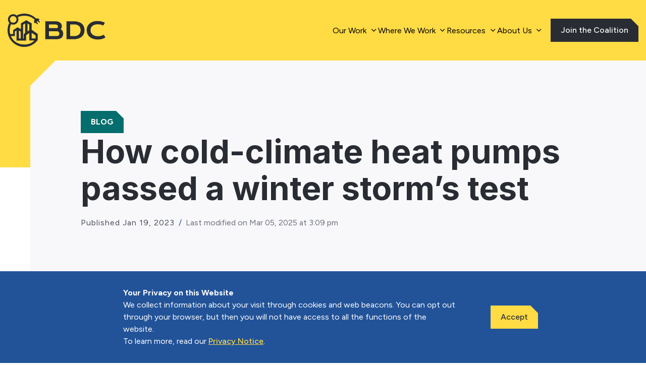

--- FILE ---
content_type: text/html; charset=UTF-8
request_url: https://buildingdecarb.org/how-cold-climate-heat-pumps-passed-a-winter-storms-test
body_size: 17787
content:
<!-- Begin Header -->
<!DOCTYPE html>
<html class="no-js " lang="en">
<head>
	<meta charset="utf-8">
	<meta name="theme-color" content="">
	<meta http-equiv="x-ua-compatible" content="ie=edge">
	<meta name="viewport" content="width=device-width,initial-scale=1.0,minimum-scale=1.0" />
	<meta name='robots' content='index, follow, max-image-preview:large, max-snippet:-1, max-video-preview:-1' />
	<style>img:is([sizes="auto" i], [sizes^="auto," i]) { contain-intrinsic-size: 3000px 1500px }</style>
	<script>window._wca = window._wca || [];</script>

	<!-- This site is optimized with the Yoast SEO Premium plugin v19.2.1 (Yoast SEO v22.2) - https://yoast.com/wordpress/plugins/seo/ -->
	<title>How cold-climate heat pumps passed a winter storm’s test - Building Decarbonization Coalition</title>
	<link rel="canonical" href="http://buildingdecarb.org/how-cold-climate-heat-pumps-passed-a-winter-storms-test" />
	<meta property="og:locale" content="en_US" />
	<meta property="og:type" content="article" />
	<meta property="og:title" content="How cold-climate heat pumps passed a winter storm’s test" />
	<meta property="og:description" content="[&hellip;]" />
	<meta property="og:url" content="http://buildingdecarb.org/how-cold-climate-heat-pumps-passed-a-winter-storms-test" />
	<meta property="og:site_name" content="Building Decarbonization Coalition" />
	<meta property="article:publisher" content="https://www.facebook.com/profile.php?id=100092369690719" />
	<meta property="article:published_time" content="2023-01-19T23:28:33+00:00" />
	<meta property="article:modified_time" content="2025-03-05T23:09:07+00:00" />
	<meta property="og:image" content="http://buildingdecarb.org/wp-content/uploads/Building-Decarbonization-Coalition_How-cold-climate-heat-pumps-passed-a-winter-storms-test_Heatpumps_winter.jpg" />
	<meta property="og:image:width" content="1100" />
	<meta property="og:image:height" content="732" />
	<meta property="og:image:type" content="image/jpeg" />
	<meta name="author" content="Robin Tung" />
	<meta name="twitter:card" content="summary_large_image" />
	<meta name="twitter:creator" content="@buildingdecarb" />
	<meta name="twitter:site" content="@buildingdecarb" />
	<script type="application/ld+json" class="yoast-schema-graph">{"@context":"https://schema.org","@graph":[{"@type":"Article","@id":"http://buildingdecarb.org/how-cold-climate-heat-pumps-passed-a-winter-storms-test#article","isPartOf":{"@id":"http://buildingdecarb.org/how-cold-climate-heat-pumps-passed-a-winter-storms-test"},"author":{"name":"Robin Tung","@id":"https://buildingdecarb.org/#/schema/person/1837cd42c7ab02b3fb990acf8962fe4c"},"headline":"How cold-climate heat pumps passed a winter storm’s test","datePublished":"2023-01-19T23:28:33+00:00","dateModified":"2025-03-05T23:09:07+00:00","mainEntityOfPage":{"@id":"http://buildingdecarb.org/how-cold-climate-heat-pumps-passed-a-winter-storms-test"},"wordCount":797,"publisher":{"@id":"https://buildingdecarb.org/#organization"},"image":{"@id":"http://buildingdecarb.org/how-cold-climate-heat-pumps-passed-a-winter-storms-test#primaryimage"},"thumbnailUrl":"https://buildingdecarb.org/wp-content/uploads/Building-Decarbonization-Coalition_How-cold-climate-heat-pumps-passed-a-winter-storms-test_Heatpumps_winter.jpg","articleSection":["Blog"],"inLanguage":"en-US"},{"@type":"WebPage","@id":"http://buildingdecarb.org/how-cold-climate-heat-pumps-passed-a-winter-storms-test","url":"http://buildingdecarb.org/how-cold-climate-heat-pumps-passed-a-winter-storms-test","name":"How cold-climate heat pumps passed a winter storm’s test - Building Decarbonization Coalition","isPartOf":{"@id":"https://buildingdecarb.org/#website"},"primaryImageOfPage":{"@id":"http://buildingdecarb.org/how-cold-climate-heat-pumps-passed-a-winter-storms-test#primaryimage"},"image":{"@id":"http://buildingdecarb.org/how-cold-climate-heat-pumps-passed-a-winter-storms-test#primaryimage"},"thumbnailUrl":"https://buildingdecarb.org/wp-content/uploads/Building-Decarbonization-Coalition_How-cold-climate-heat-pumps-passed-a-winter-storms-test_Heatpumps_winter.jpg","datePublished":"2023-01-19T23:28:33+00:00","dateModified":"2025-03-05T23:09:07+00:00","breadcrumb":{"@id":"http://buildingdecarb.org/how-cold-climate-heat-pumps-passed-a-winter-storms-test#breadcrumb"},"inLanguage":"en-US","potentialAction":[{"@type":"ReadAction","target":["http://buildingdecarb.org/how-cold-climate-heat-pumps-passed-a-winter-storms-test"]}]},{"@type":"ImageObject","inLanguage":"en-US","@id":"http://buildingdecarb.org/how-cold-climate-heat-pumps-passed-a-winter-storms-test#primaryimage","url":"https://buildingdecarb.org/wp-content/uploads/Building-Decarbonization-Coalition_How-cold-climate-heat-pumps-passed-a-winter-storms-test_Heatpumps_winter.jpg","contentUrl":"https://buildingdecarb.org/wp-content/uploads/Building-Decarbonization-Coalition_How-cold-climate-heat-pumps-passed-a-winter-storms-test_Heatpumps_winter.jpg","width":1100,"height":732,"caption":"Building Decarbonization Coalition How Cold Climate Heat Pumps Passed A Winter Storm’s Test Heatpumps Winter"},{"@type":"BreadcrumbList","@id":"http://buildingdecarb.org/how-cold-climate-heat-pumps-passed-a-winter-storms-test#breadcrumb","itemListElement":[{"@type":"ListItem","position":1,"name":"Home","item":"https://buildingdecarb.org/"},{"@type":"ListItem","position":2,"name":"How cold-climate heat pumps passed a winter storm’s test"}]},{"@type":"WebSite","@id":"https://buildingdecarb.org/#website","url":"https://buildingdecarb.org/","name":"Building Decarbonization Coalition","description":"","publisher":{"@id":"https://buildingdecarb.org/#organization"},"potentialAction":[{"@type":"SearchAction","target":{"@type":"EntryPoint","urlTemplate":"https://buildingdecarb.org/?s={search_term_string}"},"query-input":"required name=search_term_string"}],"inLanguage":"en-US"},{"@type":"Organization","@id":"https://buildingdecarb.org/#organization","name":"Building Decarbonization Coalition","url":"https://buildingdecarb.org/","logo":{"@type":"ImageObject","inLanguage":"en-US","@id":"https://buildingdecarb.org/#/schema/logo/image/","url":"https://buildingdecarb.org/wp-content/uploads/cropped-bdc-favion.png","contentUrl":"https://buildingdecarb.org/wp-content/uploads/cropped-bdc-favion.png","width":512,"height":512,"caption":"Building Decarbonization Coalition"},"image":{"@id":"https://buildingdecarb.org/#/schema/logo/image/"},"sameAs":["https://www.facebook.com/profile.php?id=100092369690719","https://twitter.com/buildingdecarb","https://www.linkedin.com/company/buildingdecarb/"]},{"@type":"Person","@id":"https://buildingdecarb.org/#/schema/person/1837cd42c7ab02b3fb990acf8962fe4c","name":"Robin Tung","url":"https://buildingdecarb.org/author/robinbuildingdecarb-org"}]}</script>
	<!-- / Yoast SEO Premium plugin. -->


<link rel='dns-prefetch' href='//js.hs-scripts.com' />
<link rel='dns-prefetch' href='//buildingdecarb.org' />
<link rel='dns-prefetch' href='//stats.wp.com' />
<link rel='dns-prefetch' href='//ajax.googleapis.com' />
<link rel='dns-prefetch' href='//www.google.com' />
<link rel='dns-prefetch' href='//fonts.googleapis.com' />
<!-- WP Fusion --><style type="text/css">.woocommerce .product .variations option:disabled { display: none; } </style><link rel='stylesheet' id='tribe-events-pro-mini-calendar-block-styles-css' href='https://buildingdecarb.org/wp-content/plugins/events-calendar-pro/src/resources/css/tribe-events-pro-mini-calendar-block.min.css?ver=6.3.1.1' media='all' />
<style id='classic-theme-styles-inline-css'>
/*! This file is auto-generated */
.wp-block-button__link{color:#fff;background-color:#32373c;border-radius:9999px;box-shadow:none;text-decoration:none;padding:calc(.667em + 2px) calc(1.333em + 2px);font-size:1.125em}.wp-block-file__button{background:#32373c;color:#fff;text-decoration:none}
</style>
<style id='safe-svg-svg-icon-style-inline-css'>
.safe-svg-cover{text-align:center}.safe-svg-cover .safe-svg-inside{display:inline-block;max-width:100%}.safe-svg-cover svg{height:100%;max-height:100%;max-width:100%;width:100%}

</style>
<link rel='stylesheet' id='mediaelement-css' href='https://buildingdecarb.org/wp-includes/js/mediaelement/mediaelementplayer-legacy.min.css?ver=4.2.17' media='all' />
<link rel='stylesheet' id='wp-mediaelement-css' href='https://buildingdecarb.org/wp-includes/js/mediaelement/wp-mediaelement.min.css?ver=6.8.2' media='all' />
<style id='jetpack-sharing-buttons-style-inline-css'>
.jetpack-sharing-buttons__services-list{display:flex;flex-direction:row;flex-wrap:wrap;gap:0;list-style-type:none;margin:5px;padding:0}.jetpack-sharing-buttons__services-list.has-small-icon-size{font-size:12px}.jetpack-sharing-buttons__services-list.has-normal-icon-size{font-size:16px}.jetpack-sharing-buttons__services-list.has-large-icon-size{font-size:24px}.jetpack-sharing-buttons__services-list.has-huge-icon-size{font-size:36px}@media print{.jetpack-sharing-buttons__services-list{display:none!important}}.editor-styles-wrapper .wp-block-jetpack-sharing-buttons{gap:0;padding-inline-start:0}ul.jetpack-sharing-buttons__services-list.has-background{padding:1.25em 2.375em}
</style>
<style id='global-styles-inline-css'>
:root{--wp--preset--aspect-ratio--square: 1;--wp--preset--aspect-ratio--4-3: 4/3;--wp--preset--aspect-ratio--3-4: 3/4;--wp--preset--aspect-ratio--3-2: 3/2;--wp--preset--aspect-ratio--2-3: 2/3;--wp--preset--aspect-ratio--16-9: 16/9;--wp--preset--aspect-ratio--9-16: 9/16;--wp--preset--color--black: #000000;--wp--preset--color--cyan-bluish-gray: #abb8c3;--wp--preset--color--white: #ffffff;--wp--preset--color--pale-pink: #f78da7;--wp--preset--color--vivid-red: #cf2e2e;--wp--preset--color--luminous-vivid-orange: #ff6900;--wp--preset--color--luminous-vivid-amber: #fcb900;--wp--preset--color--light-green-cyan: #7bdcb5;--wp--preset--color--vivid-green-cyan: #00d084;--wp--preset--color--pale-cyan-blue: #8ed1fc;--wp--preset--color--vivid-cyan-blue: #0693e3;--wp--preset--color--vivid-purple: #9b51e0;--wp--preset--gradient--vivid-cyan-blue-to-vivid-purple: linear-gradient(135deg,rgba(6,147,227,1) 0%,rgb(155,81,224) 100%);--wp--preset--gradient--light-green-cyan-to-vivid-green-cyan: linear-gradient(135deg,rgb(122,220,180) 0%,rgb(0,208,130) 100%);--wp--preset--gradient--luminous-vivid-amber-to-luminous-vivid-orange: linear-gradient(135deg,rgba(252,185,0,1) 0%,rgba(255,105,0,1) 100%);--wp--preset--gradient--luminous-vivid-orange-to-vivid-red: linear-gradient(135deg,rgba(255,105,0,1) 0%,rgb(207,46,46) 100%);--wp--preset--gradient--very-light-gray-to-cyan-bluish-gray: linear-gradient(135deg,rgb(238,238,238) 0%,rgb(169,184,195) 100%);--wp--preset--gradient--cool-to-warm-spectrum: linear-gradient(135deg,rgb(74,234,220) 0%,rgb(151,120,209) 20%,rgb(207,42,186) 40%,rgb(238,44,130) 60%,rgb(251,105,98) 80%,rgb(254,248,76) 100%);--wp--preset--gradient--blush-light-purple: linear-gradient(135deg,rgb(255,206,236) 0%,rgb(152,150,240) 100%);--wp--preset--gradient--blush-bordeaux: linear-gradient(135deg,rgb(254,205,165) 0%,rgb(254,45,45) 50%,rgb(107,0,62) 100%);--wp--preset--gradient--luminous-dusk: linear-gradient(135deg,rgb(255,203,112) 0%,rgb(199,81,192) 50%,rgb(65,88,208) 100%);--wp--preset--gradient--pale-ocean: linear-gradient(135deg,rgb(255,245,203) 0%,rgb(182,227,212) 50%,rgb(51,167,181) 100%);--wp--preset--gradient--electric-grass: linear-gradient(135deg,rgb(202,248,128) 0%,rgb(113,206,126) 100%);--wp--preset--gradient--midnight: linear-gradient(135deg,rgb(2,3,129) 0%,rgb(40,116,252) 100%);--wp--preset--font-size--small: 13px;--wp--preset--font-size--medium: 20px;--wp--preset--font-size--large: 36px;--wp--preset--font-size--x-large: 42px;--wp--preset--spacing--20: 0.44rem;--wp--preset--spacing--30: 0.67rem;--wp--preset--spacing--40: 1rem;--wp--preset--spacing--50: 1.5rem;--wp--preset--spacing--60: 2.25rem;--wp--preset--spacing--70: 3.38rem;--wp--preset--spacing--80: 5.06rem;--wp--preset--shadow--natural: 6px 6px 9px rgba(0, 0, 0, 0.2);--wp--preset--shadow--deep: 12px 12px 50px rgba(0, 0, 0, 0.4);--wp--preset--shadow--sharp: 6px 6px 0px rgba(0, 0, 0, 0.2);--wp--preset--shadow--outlined: 6px 6px 0px -3px rgba(255, 255, 255, 1), 6px 6px rgba(0, 0, 0, 1);--wp--preset--shadow--crisp: 6px 6px 0px rgba(0, 0, 0, 1);}:where(.is-layout-flex){gap: 0.5em;}:where(.is-layout-grid){gap: 0.5em;}body .is-layout-flex{display: flex;}.is-layout-flex{flex-wrap: wrap;align-items: center;}.is-layout-flex > :is(*, div){margin: 0;}body .is-layout-grid{display: grid;}.is-layout-grid > :is(*, div){margin: 0;}:where(.wp-block-columns.is-layout-flex){gap: 2em;}:where(.wp-block-columns.is-layout-grid){gap: 2em;}:where(.wp-block-post-template.is-layout-flex){gap: 1.25em;}:where(.wp-block-post-template.is-layout-grid){gap: 1.25em;}.has-black-color{color: var(--wp--preset--color--black) !important;}.has-cyan-bluish-gray-color{color: var(--wp--preset--color--cyan-bluish-gray) !important;}.has-white-color{color: var(--wp--preset--color--white) !important;}.has-pale-pink-color{color: var(--wp--preset--color--pale-pink) !important;}.has-vivid-red-color{color: var(--wp--preset--color--vivid-red) !important;}.has-luminous-vivid-orange-color{color: var(--wp--preset--color--luminous-vivid-orange) !important;}.has-luminous-vivid-amber-color{color: var(--wp--preset--color--luminous-vivid-amber) !important;}.has-light-green-cyan-color{color: var(--wp--preset--color--light-green-cyan) !important;}.has-vivid-green-cyan-color{color: var(--wp--preset--color--vivid-green-cyan) !important;}.has-pale-cyan-blue-color{color: var(--wp--preset--color--pale-cyan-blue) !important;}.has-vivid-cyan-blue-color{color: var(--wp--preset--color--vivid-cyan-blue) !important;}.has-vivid-purple-color{color: var(--wp--preset--color--vivid-purple) !important;}.has-black-background-color{background-color: var(--wp--preset--color--black) !important;}.has-cyan-bluish-gray-background-color{background-color: var(--wp--preset--color--cyan-bluish-gray) !important;}.has-white-background-color{background-color: var(--wp--preset--color--white) !important;}.has-pale-pink-background-color{background-color: var(--wp--preset--color--pale-pink) !important;}.has-vivid-red-background-color{background-color: var(--wp--preset--color--vivid-red) !important;}.has-luminous-vivid-orange-background-color{background-color: var(--wp--preset--color--luminous-vivid-orange) !important;}.has-luminous-vivid-amber-background-color{background-color: var(--wp--preset--color--luminous-vivid-amber) !important;}.has-light-green-cyan-background-color{background-color: var(--wp--preset--color--light-green-cyan) !important;}.has-vivid-green-cyan-background-color{background-color: var(--wp--preset--color--vivid-green-cyan) !important;}.has-pale-cyan-blue-background-color{background-color: var(--wp--preset--color--pale-cyan-blue) !important;}.has-vivid-cyan-blue-background-color{background-color: var(--wp--preset--color--vivid-cyan-blue) !important;}.has-vivid-purple-background-color{background-color: var(--wp--preset--color--vivid-purple) !important;}.has-black-border-color{border-color: var(--wp--preset--color--black) !important;}.has-cyan-bluish-gray-border-color{border-color: var(--wp--preset--color--cyan-bluish-gray) !important;}.has-white-border-color{border-color: var(--wp--preset--color--white) !important;}.has-pale-pink-border-color{border-color: var(--wp--preset--color--pale-pink) !important;}.has-vivid-red-border-color{border-color: var(--wp--preset--color--vivid-red) !important;}.has-luminous-vivid-orange-border-color{border-color: var(--wp--preset--color--luminous-vivid-orange) !important;}.has-luminous-vivid-amber-border-color{border-color: var(--wp--preset--color--luminous-vivid-amber) !important;}.has-light-green-cyan-border-color{border-color: var(--wp--preset--color--light-green-cyan) !important;}.has-vivid-green-cyan-border-color{border-color: var(--wp--preset--color--vivid-green-cyan) !important;}.has-pale-cyan-blue-border-color{border-color: var(--wp--preset--color--pale-cyan-blue) !important;}.has-vivid-cyan-blue-border-color{border-color: var(--wp--preset--color--vivid-cyan-blue) !important;}.has-vivid-purple-border-color{border-color: var(--wp--preset--color--vivid-purple) !important;}.has-vivid-cyan-blue-to-vivid-purple-gradient-background{background: var(--wp--preset--gradient--vivid-cyan-blue-to-vivid-purple) !important;}.has-light-green-cyan-to-vivid-green-cyan-gradient-background{background: var(--wp--preset--gradient--light-green-cyan-to-vivid-green-cyan) !important;}.has-luminous-vivid-amber-to-luminous-vivid-orange-gradient-background{background: var(--wp--preset--gradient--luminous-vivid-amber-to-luminous-vivid-orange) !important;}.has-luminous-vivid-orange-to-vivid-red-gradient-background{background: var(--wp--preset--gradient--luminous-vivid-orange-to-vivid-red) !important;}.has-very-light-gray-to-cyan-bluish-gray-gradient-background{background: var(--wp--preset--gradient--very-light-gray-to-cyan-bluish-gray) !important;}.has-cool-to-warm-spectrum-gradient-background{background: var(--wp--preset--gradient--cool-to-warm-spectrum) !important;}.has-blush-light-purple-gradient-background{background: var(--wp--preset--gradient--blush-light-purple) !important;}.has-blush-bordeaux-gradient-background{background: var(--wp--preset--gradient--blush-bordeaux) !important;}.has-luminous-dusk-gradient-background{background: var(--wp--preset--gradient--luminous-dusk) !important;}.has-pale-ocean-gradient-background{background: var(--wp--preset--gradient--pale-ocean) !important;}.has-electric-grass-gradient-background{background: var(--wp--preset--gradient--electric-grass) !important;}.has-midnight-gradient-background{background: var(--wp--preset--gradient--midnight) !important;}.has-small-font-size{font-size: var(--wp--preset--font-size--small) !important;}.has-medium-font-size{font-size: var(--wp--preset--font-size--medium) !important;}.has-large-font-size{font-size: var(--wp--preset--font-size--large) !important;}.has-x-large-font-size{font-size: var(--wp--preset--font-size--x-large) !important;}
:where(.wp-block-post-template.is-layout-flex){gap: 1.25em;}:where(.wp-block-post-template.is-layout-grid){gap: 1.25em;}
:where(.wp-block-columns.is-layout-flex){gap: 2em;}:where(.wp-block-columns.is-layout-grid){gap: 2em;}
:root :where(.wp-block-pullquote){font-size: 1.5em;line-height: 1.6;}
</style>
<link rel='stylesheet' id='woocommerce-layout-css' href='https://buildingdecarb.org/wp-content/plugins/woocommerce/assets/css/woocommerce-layout.css?ver=10.1.2' media='all' />
<style id='woocommerce-layout-inline-css'>

	.infinite-scroll .woocommerce-pagination {
		display: none;
	}
</style>
<link rel='stylesheet' id='woocommerce-smallscreen-css' href='https://buildingdecarb.org/wp-content/plugins/woocommerce/assets/css/woocommerce-smallscreen.css?ver=10.1.2' media='only screen and (max-width: 768px)' />
<link rel='stylesheet' id='woocommerce-general-css' href='https://buildingdecarb.org/wp-content/plugins/woocommerce/assets/css/woocommerce.css?ver=10.1.2' media='all' />
<style id='woocommerce-inline-inline-css'>
.woocommerce form .form-row .required { visibility: visible; }
</style>
<link rel='stylesheet' id='brands-styles-css' href='https://buildingdecarb.org/wp-content/plugins/woocommerce/assets/css/brands.css?ver=10.1.2' media='all' />
<link rel='stylesheet' id='google_fonts-css' href='https://fonts.googleapis.com/css2?family=Figtree:wght@400;500;600;700&#038;family=Inter:wght@400;500;600;700&#038;display=swa' media='all' />
<link rel='stylesheet' id='screen-css' href='https://buildingdecarb.org/wp-content/themes/bdc/style.css?ver=b99f1efec5372aa2ed36038387d54e79' media='all' />
<script src="https://ajax.googleapis.com/ajax/libs/jquery/3.6.0/jquery.min.js" id="jquery-js"></script>
<script src="https://buildingdecarb.org/wp-content/plugins/woocommerce/assets/js/jquery-blockui/jquery.blockUI.min.js?ver=2.7.0-wc.10.1.2" id="jquery-blockui-js" defer data-wp-strategy="defer"></script>
<script id="wc-add-to-cart-js-extra">
var wc_add_to_cart_params = {"ajax_url":"\/wp-admin\/admin-ajax.php","wc_ajax_url":"\/?wc-ajax=%%endpoint%%","i18n_view_cart":"View cart","cart_url":"https:\/\/buildingdecarb.org\/cart","is_cart":"","cart_redirect_after_add":"no"};
</script>
<script src="https://buildingdecarb.org/wp-content/plugins/woocommerce/assets/js/frontend/add-to-cart.min.js?ver=10.1.2" id="wc-add-to-cart-js" defer data-wp-strategy="defer"></script>
<script src="https://buildingdecarb.org/wp-content/plugins/woocommerce/assets/js/js-cookie/js.cookie.min.js?ver=2.1.4-wc.10.1.2" id="js-cookie-js" defer data-wp-strategy="defer"></script>
<script id="woocommerce-js-extra">
var woocommerce_params = {"ajax_url":"\/wp-admin\/admin-ajax.php","wc_ajax_url":"\/?wc-ajax=%%endpoint%%","i18n_password_show":"Show password","i18n_password_hide":"Hide password"};
</script>
<script src="https://buildingdecarb.org/wp-content/plugins/woocommerce/assets/js/frontend/woocommerce.min.js?ver=10.1.2" id="woocommerce-js" defer data-wp-strategy="defer"></script>
<script src="https://stats.wp.com/s-202605.js" id="woocommerce-analytics-js" defer data-wp-strategy="defer"></script>
<link rel="alternate" title="oEmbed (JSON)" type="application/json+oembed" href="https://buildingdecarb.org/wp-json/oembed/1.0/embed?url=https%3A%2F%2Fbuildingdecarb.org%2Fhow-cold-climate-heat-pumps-passed-a-winter-storms-test" />
<link rel="alternate" title="oEmbed (XML)" type="text/xml+oembed" href="https://buildingdecarb.org/wp-json/oembed/1.0/embed?url=https%3A%2F%2Fbuildingdecarb.org%2Fhow-cold-climate-heat-pumps-passed-a-winter-storms-test&#038;format=xml" />
			<!-- DO NOT COPY THIS SNIPPET! Start of Page Analytics Tracking for HubSpot WordPress plugin v11.0.8-->
			<script class="hsq-set-content-id" data-content-id="blog-post">
				var _hsq = _hsq || [];
				_hsq.push(["setContentType", "blog-post"]);
			</script>
			<!-- DO NOT COPY THIS SNIPPET! End of Page Analytics Tracking for HubSpot WordPress plugin -->
			<meta name="et-api-version" content="v1"><meta name="et-api-origin" content="https://buildingdecarb.org"><link rel="https://theeventscalendar.com/" href="https://buildingdecarb.org/wp-json/tribe/tickets/v1/" /><meta name="tec-api-version" content="v1"><meta name="tec-api-origin" content="https://buildingdecarb.org"><link rel="alternate" href="https://buildingdecarb.org/wp-json/tribe/events/v1/" />	<style>img#wpstats{display:none}</style>
			<noscript><style>.woocommerce-product-gallery{ opacity: 1 !important; }</style></noscript>
	<link rel="icon" href="https://buildingdecarb.org/wp-content/uploads/cropped-bdc-favion-32x32.png" sizes="32x32" />
<link rel="icon" href="https://buildingdecarb.org/wp-content/uploads/cropped-bdc-favion-192x192.png" sizes="192x192" />
<link rel="apple-touch-icon" href="https://buildingdecarb.org/wp-content/uploads/cropped-bdc-favion-180x180.png" />
<meta name="msapplication-TileImage" content="https://buildingdecarb.org/wp-content/uploads/cropped-bdc-favion-270x270.png" />
<!-- Paste this right before your closing </head> tag -->
<script type="text/javascript">
  (function (f, b) { if (!b.__SV) { var e, g, i, h; window.mixpanel = b; b._i = []; b.init = function (e, f, c) { function g(a, d) { var b = d.split("."); 2 == b.length && ((a = a[b[0]]), (d = b[1])); a[d] = function () { a.push([d].concat(Array.prototype.slice.call(arguments, 0))); }; } var a = b; "undefined" !== typeof c ? (a = b[c] = []) : (c = "mixpanel"); a.people = a.people || []; a.toString = function (a) { var d = "mixpanel"; "mixpanel" !== c && (d += "." + c); a || (d += " (stub)"); return d; }; a.people.toString = function () { return a.toString(1) + ".people (stub)"; }; i = "disable time_event track track_pageview track_links track_forms track_with_groups add_group set_group remove_group register register_once alias unregister identify name_tag set_config reset opt_in_tracking opt_out_tracking has_opted_in_tracking has_opted_out_tracking clear_opt_in_out_tracking start_batch_senders people.set people.set_once people.unset people.increment people.append people.union people.track_charge people.clear_charges people.delete_user people.remove".split( " "); for (h = 0; h < i.length; h++) g(a, i[h]); var j = "set set_once union unset remove delete".split(" "); a.get_group = function () { function b(c) { d[c] = function () { call2_args = arguments; call2 = [c].concat(Array.prototype.slice.call(call2_args, 0)); a.push([e, call2]); }; } for ( var d = {}, e = ["get_group"].concat( Array.prototype.slice.call(arguments, 0)), c = 0; c < j.length; c++) b(j[c]); return d; }; b._i.push([e, f, c]); }; b.__SV = 1.2; e = f.createElement("script"); e.type = "text/javascript"; e.async = !0; e.src = "undefined" !== typeof MIXPANEL_CUSTOM_LIB_URL ? MIXPANEL_CUSTOM_LIB_URL : "file:" === f.location.protocol && "//cdn.mxpnl.com/libs/mixpanel-2-latest.min.js".match(/^\/\//) ? "https://cdn.mxpnl.com/libs/mixpanel-2-latest.min.js" : "//cdn.mxpnl.com/libs/mixpanel-2-latest.min.js"; g = f.getElementsByTagName("script")[0]; g.parentNode.insertBefore(e, g); } })(document, window.mixpanel || []);
</script>

<script type="text/javascript">
  mixpanel.init("1683a8e8aabc01fc9fc2e9607d6ff076", {
    debug: true,
    track_pageview: true,
    persistence: "localStorage",
  });
</script>

<!--
<script type="text/javascript">document.addEventListener("DOMContentLoaded",function(){document.querySelectorAll("a[download]").forEach(function(e){e.addEventListener("click",function(){mixpanel.track("File Download",{"File Name":e.getAttribute("href").split("/").pop(),"File Type":e.getAttribute("href").split(".").pop()})})}),document.querySelectorAll("a:not([download])").forEach(function(e){e.addEventListener("click",function(){mixpanel.track("Clicked Link",{"Link URL":e.getAttribute("href"),"Link Text":e.textContent.trim(),Target:e.getAttribute("target")||"_self"})})})});</script>
-->

<script>
document.addEventListener('DOMContentLoaded', function() {
  var main = document.querySelector('#main') || document.querySelector('#tribe-events-pg-template');
  if (!main) return;

  main.querySelectorAll('a').forEach(function(link) {
    link.addEventListener('click', function() {
      if (!link.hasAttribute('href') || link.getAttribute('href') === 'javascript:void(0)') {
        return;
      }
      var trackValue = link.getAttribute('track');
      var trackTitleValue = link.getAttribute('track-title') || '';
      var trackMethod = link.classList.contains('button') ? 'Button' : 'Link';
      var targetAttr = link.getAttribute('target') || '_self';
      var targetDisplay = targetAttr === '_blank' ? 'External window' : 'Current window';

      if (trackValue) {
        mixpanel.track('Downloaded Report', {
          'Link URL': link.getAttribute('href'),
          'Link Text': link.textContent.trim(),
          'Target': targetDisplay,
          'Download Method': trackMethod,
          'Report Title': trackTitleValue
        });
      } else {
        mixpanel.track('Clicked Link', {
          'Link URL': link.getAttribute('href'),
          'Link Text': link.textContent.trim(),
          'Target': link.getAttribute('target') || '_self'
        });
      }
    });
  });
});
</script>

<!-- Google Tag Manager -->
<script>(function(w,d,s,l,i){w[l]=w[l]||[];w[l].push({'gtm.start':
new Date().getTime(),event:'gtm.js'});var f=d.getElementsByTagName(s)[0],
j=d.createElement(s),dl=l!='dataLayer'?'&l='+l:'';j.async=true;j.src=
'https://www.googletagmanager.com/gtm.js?id='+i+dl;f.parentNode.insertBefore(j,f);
})(window,document,'script','dataLayer','GTM-59TMZXLB');</script>
<!-- End Google Tag Manager -->

<!-- Google tag (gtag.js) -->
<script async src="https://www.googletagmanager.com/gtag/js?id=UA-62529996-2"></script>
<script>
  window.dataLayer = window.dataLayer || [];
  function gtag(){dataLayer.push(arguments);}
  gtag('js', new Date());

 // Add the event listener code here
        document.addEventListener('click', function(event) {
            if (event.target.tagName.toLowerCase() === 'a' && event.target.href === 'https://buildingdecarb.org/wp-content/uploads/BDC-The-Future-of-Gas-in-Illinois.pdf') {
                gtag('event', 'click', {
                    'event_category': 'PDF Downloads',
                    'event_label': 'Future of Gas Illinois',
                    'page_location': window.location.href
                });
            }
        });
</script>
<meta name="google-site-verification" content="iUwSyha8afIM0Pe_hp3b8OsUDafJfqWATe-h_rAnJT4" />


	<noscript>
		<style type="text/css">
			html.no-js [data-reveal^=fade][data-reveal^=fade] { opacity: 1; } html.no-js [data-reveal^=zoom][data-reveal^=zoom] { opacity: 1; }
		</style>
	</noscript>
	<meta name="google-site-verification" content="iUwSyha8afIM0Pe_hp3b8OsUDafJfqWATe-h_rAnJT4" />
</head>

<body class="">
	<!-- Google Tag Manager (noscript) -->
<noscript><iframe src="https://www.googletagmanager.com/ns.html?id=GTM-59TMZXLB"
height="0" width="0" style="display:none;visibility:hidden"></iframe></noscript>
<!-- End Google Tag Manager (noscript) -->
	
	<div class="root" >
		<!-- Begin ADA Skip to Main Content -->
		<div class="ada-banner"><a class="skip-main" href="#ada_main">Skip to main content</a></div>
		<!-- End ADA Skip to Main Content -->

		<!--Begin Header-->
		<header class="header" data-scroll-header>
										<div class="menu__container">
				<a href="/" class="logo"><img alt="BDC Logo" src="https://buildingdecarb.org/wp-content/themes/bdc/assets/images/bdc-logo.svg"></a>
				<button class="button-reset drawer-toggle reset" aria-label="Mobile Navigation"><span></span></button>
				<div class="mobile-menu-bar"></div>
				<div class="drawer">
										<nav class="menu" aria-label="Main Menu">
						<ul>
															<li><a  href="#" data-has-children="true"><span>Our Work</span></a>
																	<ul>
																					<li><a  href="/initiatives/policy-acceleration">Policy Acceleration</a>
																					</li>
																				<li><a  href="/initiatives/partnerships">Partnerships</a>
																					</li>
																				<li><a  href="/initiatives/consumer-inspiration">Consumer Inspiration</a>
																					</li>
																				<li><a  href="/our-work">Learn More</a>
																					</li>
																	</ul>
													</li>
													<li><a  href="#" data-has-children="true"><span>Where We Work</span></a>
																	<ul>
																					<li><a  href="/initiatives/california">California</a>
																					</li>
																				<li><a  href="https://buildingdecarb.org/initiatives/colorado">Colorado</a>
																					</li>
																				<li><a  href="https://buildingdecarb.org/initiatives/illinois">Illinois</a>
																					</li>
																				<li><a  href="https://buildingdecarb.org/initiatives/maryland">Maryland</a>
																					</li>
																				<li><a  href="https://buildingdecarb.org/initiatives/minnesota">Minnesota</a>
																					</li>
																				<li><a  href="https://buildingdecarb.org/initiatives/new-jersey">New Jersey</a>
																					</li>
																				<li><a  href="/initiatives/new-york">New York</a>
																					</li>
																				<li><a  href="https://buildingdecarb.org/initiatives/pennsylvania">Pennsylvania</a>
																					</li>
																				<li><a  href="https://buildingdecarb.org/initiatives/washington">Washington</a>
																					</li>
																				<li><a  href="/initiatives/policy-acceleration#state-list">View All</a>
																					</li>
																	</ul>
													</li>
													<li><a  href="#" data-has-children="true"><span>Resources</span></a>
																	<ul>
																					<li><a  href="https://buildingdecarb.org/resource-library">Library</a>
																					</li>
																				<li><a  href="https://buildingdecarb.org/news?type=blog">Blog</a>
																					</li>
																				<li><a  href="https://buildingdecarb.org/research">Research</a>
																					</li>
																				<li><a  href="/events">Events</a>
																					</li>
																				<li><a  href="https://buildingdecarb.org/news?type=news">News</a>
																					</li>
																				<li><a  href="https://buildingdecarb.org/news?type=press">Press</a>
																					</li>
																				<li><a  href="https://buildingdecarb.org/newsletter-sign-up">Newsletter</a>
																					</li>
																	</ul>
													</li>
													<li><a  href="#" data-has-children="true"><span>About Us</span></a>
																	<ul>
																					<li><a  href="/about-us">Overview</a>
																					</li>
																				<li><a  href="/about-us/our-team">Our Team</a>
																					</li>
																				<li><a  href="/about-us/careers">Careers</a>
																					</li>
																				<li><a  href="/about-us/our-members">Our Members</a>
																					</li>
																				<li><a  href="/about-us/our-board">Our Board</a>
																					</li>
																	</ul>
													</li>
									</ul>
			</nav>

						<!--Begin Utility Links-->
			<div class="utility-links">
				<ul>
											<li><a  class="button tertiary"  href="https://buildingdecarb.org/join-the-coalition"><span>Join the Coalition</span></a>
										</li>
					</ul>
			</div>
			<!--End Utility Links-->

		</div>

		<!-- Optional to remove if using fullwidth mobile menu -->
		<div class="content-overlay"></div>
			</div>
		</header>
						
		<!--End Header-->
<!-- End Header -->
<!--Begin Inner Headers-->

  <style>
	p > a {
	text-decoration:underline;
  }
  .page-hero__content {
    --heading-width: %;
    --content-width: %;
  }
  @media (max-width: 960px) {
    .page-hero__content {
      --heading-width: 100%;
      --content-width: 100%;
    }
  }
  </style>

<section class="page-hero relative">
  <div class="page-hero__container relative page-hero__container-- ">

    <div class="page-hero__content">

      <div>

        

        <span class="page-hero__label">Blog</span>          <h1 class="page-hero__heading">How cold-climate heat pumps passed a winter storm’s test</h1>        
        
                  <div class="page-hero__post-date">
            <span class="page-hero__post-date--published">Published Jan 19, 2023</span> <span class='page-hero__post-date--separator'>/</span>
            <span class='page-hero__post-date--modified'>Last modified on Mar 05, 2025 at 3:09 pm</span>             </div>
          
          
        </div>
      </div>
    </div>
  </section>


  <!--End Inner Headers-->

<div id="main" class="main" data-template="single.php">

	<!-- Begin WP Page Loop -->
			<!-- Begin Page Content -->
		<section class="single__post">
			<div class="row row-site">
				<div class="large-8 columns single__post-content large-centered">
					<style>
						
						.d-none{
						display:none;
}
						.resource-block__grid{
							grid-column-gap: 10px;
						grid-gap: 10PX;}
						.blog-card__image {
							position: relative;
						}

						.blog-card__overlay {
							position: absolute;
							top: 0;
							left: 0;
							width: 100%;
							height: 100%;
							background: linear-gradient(to bottom, rgba(0,0,0,0)65%, rgba(0,0,0,0.6)95%);
						}

						.blog-card__caption {
							position: absolute;
							bottom: 0;
							left: 50%;
							transform: translateX(-50%);
							color: #fff;
							text-align: center;
							width: 100%;
							padding: 10px;
							box-sizing: border-box;
						}


					</style>

					<div style='margin-bottom:25px;'><img width="1100" height="732" src="https://buildingdecarb.org/wp-content/uploads/Building-Decarbonization-Coalition_How-cold-climate-heat-pumps-passed-a-winter-storms-test_Heatpumps_winter.jpg" class="attachment-full size-full" alt="Building Decarbonization Coalition How Cold Climate Heat Pumps Passed A Winter Storm’s Test Heatpumps Winter" decoding="async" fetchpriority="high" srcset="https://buildingdecarb.org/wp-content/uploads/Building-Decarbonization-Coalition_How-cold-climate-heat-pumps-passed-a-winter-storms-test_Heatpumps_winter.jpg 1100w, https://buildingdecarb.org/wp-content/uploads/Building-Decarbonization-Coalition_How-cold-climate-heat-pumps-passed-a-winter-storms-test_Heatpumps_winter-300x200.jpg 300w, https://buildingdecarb.org/wp-content/uploads/Building-Decarbonization-Coalition_How-cold-climate-heat-pumps-passed-a-winter-storms-test_Heatpumps_winter-1024x681.jpg 1024w, https://buildingdecarb.org/wp-content/uploads/Building-Decarbonization-Coalition_How-cold-climate-heat-pumps-passed-a-winter-storms-test_Heatpumps_winter-768x511.jpg 768w" sizes="(max-width: 1100px) 100vw, 1100px" /></div>
					<p><span style="font-weight: 400;">On the first night of winter last month, Denver endured one of the most severe </span><a href="https://www.denverpost.com/2022/12/21/cold-snap-colorado-denver-airport/" target="_blank" rel="noopener"><span style="font-weight: 400;">cold snaps on record</span></a><span style="font-weight: 400;">. Temperatures plummeted an astonishing 30 degrees Fahrenheit in about 15 minutes and remained well below zero overnight. Homeowners who use highly efficient electric heat pumps for home heating posted </span><a href="https://twitter.com/DanEspo14/status/1606005868079636480" target="_blank" rel="noopener"><span style="font-weight: 400;">photos</span></a><span style="font-weight: 400;"> to </span><a href="https://twitter.com/samuelbrasch/status/1605961965397889026" target="_blank" rel="noopener"><span style="font-weight: 400;">social media</span></a><span style="font-weight: 400;"> showing how well these appliances performed in keeping their living spaces warm and comfortable — including in homes more than 120 years old!</span></p>
<p><span style="font-weight: 400;">All across cold-climate states in the U.S., similar situations unfolded during the severe winter storm that hit the week before Christmas 2022. Bitterly cold temperatures lingered for days, but homeowners with cold-climate heat pumps reported smashing success stories. In Minneapolis, a homeowner who’d replaced his gas furnace recently with a new electric cold-climate air source heat pump reported no problems keeping his 1940s-era home warm throughout the deep freeze. In Michigan, homeowner Robert Hayes reported his story on social media, telling how he </span><a href="https://www.linkedin.com/posts/robert-hayes-10aa8423_heatpump-heatpumps-activity-7013195551882043392-J0S0?utm_source=share&amp;utm_medium=member_desktop" target="_blank" rel="noopener"><span style="font-weight: 400;">defied critics by installing a heat pump</span></a><span style="font-weight: 400;">, despite warnings that it wouldn’t work in extreme cold. His heat pump withstood days well below freezing — without any kind of heating back up. Similar experiences were reported from homeowners and renters with heat pumps in New York City. </span></p>
<p><span style="font-weight: 400;">This is a testament to the ability of existing cold-climate heat pump technology to handle these types of extreme winter conditions. They passed an important test last month, and will prove to more homeowners interested in making the switch to a heat pump that these highly efficient electric appliances can be trusted to keep their living spaces comfortable when it’s really cold outside. </span></p>
<p><span style="font-weight: 400;">In response to growing consumer demand, new technology is also shattering expectations of cold-climate heat pumps’ capabilities.</span></p>
<ul>
	<li style="font-weight: 400;" aria-level="1"><span style="font-weight: 400;">The U.S. Department of Energy is currently conducting a Cold-Climate Heat Pump Challenge. In 2022, heat pump manufacturer Lennox was the first company to complete it and has developed an air-source model that delivers 100% heating at -15 degrees, and 70- to 80% heating at -23 degrees. The company hopes to bring the product to markets in 2024. Manufacturer Trane is field-testing its own model of cold-climate heat pump as part of the DOE challenge.</span></li>
	<li style="font-weight: 400;" aria-level="1"><span style="font-weight: 400;">Other types of heat pump technology are being adapted for cold climates. Manufacturers Johnson Controls and SpacePak produce a mini-split system and air-to-water system, respectively, that work effectively in extremely cold conditions. SpacePak’s system performs well at -22 degrees.</span></li>
</ul>
<p><span style="font-weight: 400;">Heat pumps deliver additional benefits, too. Their widespread use could help avoid future power shortages during winter storms, because current models of electric heat pumps are</span><a href="https://www.nrdc.org/experts/pierre-delforge/very-cool-heat-pump-water-heaters-save-energy-and-money" target="_blank" rel="noopener"><span style="font-weight: 400;"> three to five times more efficient </span></a><span style="font-weight: 400;">than typical gas and electric resistance equipment for heating water and indoor spaces. This helps avoid massive spikes of energy demand that can overload grids, causing outages or rolling blackouts.</span></p>
<p><span style="font-weight: 400;">Heat pumps can also be an effective way to save money on utility bills—which is of paramount importance this winter, because households that rely on gas heating have been hammered by soaring bills thanks to skyrocketing gas prices. Households are reporting </span><a href="https://www.boston.com/community/real-estate/costs-through-the-roof-why-readers-are-worried-this-winter/" target="_blank" rel="noopener"><span style="font-weight: 400;">spending 2-4 times</span></a><span style="font-weight: 400;"> on their monthly bills thanks to fuel prices that were 400-600% higher in December 2022 than a year ago. RMI </span><a href="https://rmi.org/insight/the-economics-of-electrifying-buildings-residential-new-construction/" target="_blank" rel="noopener"><span style="font-weight: 400;">released data</span></a><span style="font-weight: 400;"> last fall that showed that in cities across the U.S., all-electric homes save money on utility bills. Their analysis found annual savings on bills of $50-$1,000 for households in all-electric homes, compared with homes that rely on gas. Heat pumps also slash climate pollution in every corner of the U.S.; RMI’s analysis found that all-electric homes result in substantially lower greenhouse gas emissions over a 15-year period.</span></p>
<p><span style="font-weight: 400;">Clean heating (and cooling, since it will be summer again before you know it &#8211; we promise!) are necessary to provide every American household a better quality of life while bolstering our resilience for climate change and accelerating our transition to renewable energy. In addition to ensuring all new construction is all-electric, we need to get more heat pumps into homes and buildings that lack them. The Inflation Reduction Act’s incentives will help. Some are starting to roll out in January, with more expected by the end of 2023. Once fully implemented, the tax credits and rebate programs will knock thousands of dollars off the cost of installing a heat pump, a heat pump water heater, or other electrification and weatherization upgrades. </span></p>
<p><span style="font-weight: 400;">The highest levels of heat pump adoption has historically been in warmer climate areas of the U.S. like the Southeast, Texas, and Southwest. Less than 5% of homes in the Northeast, Midwest, and Mountain West used heat pumps in 2020, according to the </span><a href="https://www.eia.gov/consumption/residential/data/2020/" target="_blank" rel="noopener"><span style="font-weight: 400;">Energy Information Administration</span></a><span style="font-weight: 400;">. That’s changing fast &#8211; and it’s a trend that will continue to accelerate as heat pumps keep passing the tests posed by extreme winter storms. </span></p>					
					
					<div class="row d-none">
						<div class="resource-block__grid">
													</div>
					</div>
<script>
document.addEventListener('DOMContentLoaded', () => {
  jQuery(document).ready(function($) {
    $('.blog-card__link').magnificPopup({
      type: 'image',
      gallery:{
        enabled:true
      }
    });
  });
});

	 const eventWhereSections = document.querySelectorAll('.em-event-where');

eventWhereSections.forEach((div) => {
  const anchorElement = div.querySelector('a');
  const iconElement = div.querySelector('.em-icon');

  if (anchorElement) {
  anchorElement.style.cssText = 'font-size: 1rem; cursor: pointer; line-height: 1; position: relative; width: 150px; text-align: center; -webkit-appearance: none; padding: 15px 20px; transition: var(--global-transition); color: var(--near-black)!important; background-color: var(--primary)!important; font-weight: var(--medium); clip-path: var(--notch-right-small)';
  }

  if (anchorElement && !anchorElement.textContent.trim()) {
    div.style.display = 'none';
   }
    if (iconElement) {
      iconElement.style.display = 'none';
   
  }
});

	
</script>



										

				</div>

			</div>

		</section>
		<!-- End Page Content -->
	
</div>
<!-- Begin Footer -->

<footer class="footer">

					<div class="footer__cta">
			<div class="row">
				<div class="footer__cta__content">
					<h2 class="h1 footer__cta__title">Stay up to date on the decarbonization movement</h2>

											<div class="footer__cta__description">
													</div>
					
					<div class="footer__cta__button">
						<a class="button primary popup-inline" href="#newsletterForm" target="">Subscribe to the BDC Newsletter</a>
					</div>
				</div>
			</div>
		</div>
	
	<div class="row">

		<div class="footer__container">

			<div class="footer__logo">
				<a href="/" class="footer__logo__link"><img alt="Logo" src="https://buildingdecarb.org/wp-content/themes/bdc/assets/images/bdc-logo-white.svg"></a>
				<h3 class="footer__label mt8">Browse BDC</h3>
				<form class="footer__search-form" action="/" method="get">
					<input placeholder="Search" class="footer__search-form__search" type="text" name='s'>
					<button class="footer__search-form__submit" type="submit" name="button"><span class="icon-search"></span></button>
				</form>
			</div>

			<div class="footer__newsletter">

				<h3 class='footer__label'>Subscribe to Our Newsletters</h3><p class='mb4'>For the latest on the building decarbonization movement</p><a href='#newsletterForm' class='button primary popup-inline'>Subscribe</a><div class='white-popup-block--wide white-popup-block--primary mfp-hide' id='newsletterForm'><h2 class='center'>Newsletter Sign-Up</h2><p><script charset="utf-8" type="text/javascript" src="//js.hsforms.net/forms/embed/v2.js"></script><br />
<script>
  hbspt.forms.create({
    region: "na1",
    portalId: "39515593",
    formId: "d090fb63-b5e2-45b5-aff2-bb741736a9bf",
    css: ""
  });
</script></p>
<p><style>
.actions .hs-button { background-color: var(--near-black); color: var(--white); clip-path: var(--notch-right-small); }<br />
.hs-form-field { padding: 10px 0; }<br />
.hs-form-field label { font-weight: 400; color: #000; }<br />
ul.inputs-list { margin: 0; padding: 0; list-style: none; font-size: 15px; color: var(--gray); }<br />
.hs-form-checkbox input { appearance: none; background-color: #fff; margin: 0 0 -4px; font: inherit;  color: currentColor; width: 19px !important; height: 19px !important; border: 0.1em solid currentColor; border-radius: 0; display: inline-block !important; place-content: center; margin-right: 0.4rem; cursor: pointer; }<br />
.hs-form-checkbox input:checked { background: #000; }<br />
ul.inputs-list .hs-form-checkbox, ul.inputs-list .hs-form-radio { padding: 8px 0; }<br />
.hs-form .actions { padding-top: 15px; }<br />
.hs-form fieldset legend { background: none; padding: 5px 0 15px; font-size: 16px; }<br />
.hs-form input[type="radio"] { -webkit-appearance: none; appearance: none; background-color: #fff; margin: 0; width: 19px !important; height: 19px !important; border-radius: 100%; border: 1px solid currentColor;  margin: 0 8px -4px 0; }<br />
.hs-form input[type="radio"]:checked { background: #000; }<br />
</style></p>
</div>			</div>

			<div class="footer__links">
								<h3 class="footer__label">Helpful Links</h3>
								<ul>
											<li><a class='footer__menu__link'  href="https://buildingdecarb.org/about-us/our-team">Team</a>
													</li>
											<li><a class='footer__menu__link'  href="/careers">Careers</a>
													</li>
											<li><a class='footer__menu__link'  href="/events">Events</a>
													</li>
											<li><a class='footer__menu__link'  href="https://buildingdecarb.org/contact">Contact Us</a>
													</li>
									</ul>
			</div>

							<div class="footer__social">
					
					<p>Your support helps further building decarbonization and electrification initiatives</p>
					<a class='footer__menu__link' href="https://buildingdecarb.org/donate" target="">Make a Donation</a>
					<h3 class="footer__label">Connect With Us</h3>
					<ul>
																			<li>
								<a class="footer__icon__link" href="https://bsky.app/profile/buildingdecarb.org">
									<svg xmlns="http://www.w3.org/2000/svg" 
									width="15" 
									height="15" 
									viewBox="0 0 568 501" 
									style="fill: var(--near-black); transition: var(--global-transition);">
									<path d="M123.121 33.6637C188.241 82.5526 258.281 181.681 284 234.873C309.719 181.681 379.759 82.5526 444.879 33.6637C491.866 -1.61183 568 -28.9064 568 57.9464C568 75.2916 558.055 203.659 552.222 224.501C531.947 296.954 458.067 315.434 392.347 304.249C507.222 323.8 536.444 388.56 473.333 453.32C353.473 576.312 301.061 422.461 287.631 383.039C285.169 375.812 284.017 372.431 284 375.306C283.983 372.431 282.831 375.812 280.369 383.039C266.939 422.461 214.527 576.312 94.6667 453.32C31.5556 388.56 60.7778 323.8 175.653 304.249C109.933 315.434 36.0535 296.954 15.7778 224.501C9.94525 203.659 0 75.2916 0 57.9464C0 -28.9064 76.1345 -1.61183 123.121 33.6637Z"/>
									</svg>
								</a>
							</li>
																			<li>
								<a class="footer__icon__link" href="https://www.linkedin.com/company/buildingdecarb/about/"><i class="icon-linkedin"></i></a>
							</li>
																			<li>
								<a class="footer__icon__link" href="https://instagram.com/buildingdecarb"><i class="icon-instagram"></i></a>
							</li>
											</ul>
				</div>
			

		</div>

	</div>

	<div class="footer__copyright">
		<div class="row">

			<div class="footer__copyright__container">

				<div class="copyright">© 2026. Building Decarbonization Coalition. All Rights Reserved</div>
				<div class="footer__utility-menu">
										<ul>
													<li><a class='footer__menu__link'  href="https://buildingdecarb.org/privacy-policy">Privacy Policy</a>
															</li>
													<li><a class='footer__menu__link'  href="https://buildingdecarb.org/terms-conditions">Terms & Conditions</a>
															</li>
											</ul>
				</div>
			</div>
		</div>
	</div>
</footer>


<!-- Cookie Consent Policy -->
<div class="cookie-notice" id="cookie-notice">
	<div class="cookie-notice__message"><p><strong>Your Privacy on this Website</strong><br />
We collect information about your visit through cookies and web beacons. You can opt out through your browser, but then you will not have access to all the functions of the website. <br />
To learn more, read our <a href="/privacy/">Privacy Notice</a>.</p>
</div>
	<div class="cookie-notice__buttons "><a href="#" class="cookie-notice__button button">Accept</a></div>
</div>
<!-- End Cookie Consent Policy -->
				




<script type="speculationrules">
{"prefetch":[{"source":"document","where":{"and":[{"href_matches":"\/*"},{"not":{"href_matches":["\/wp-*.php","\/wp-admin\/*","\/wp-content\/uploads\/*","\/wp-content\/*","\/wp-content\/plugins\/*","\/wp-content\/themes\/bdc\/*","\/*\\?(.+)"]}},{"not":{"selector_matches":"a[rel~=\"nofollow\"]"}},{"not":{"selector_matches":".no-prefetch, .no-prefetch a"}}]},"eagerness":"conservative"}]}
</script>
		<script>
		( function ( body ) {
			'use strict';
			body.className = body.className.replace( /\btribe-no-js\b/, 'tribe-js' );
		} )( document.body );
		</script>
		<script> /* <![CDATA[ */var tribe_l10n_datatables = {"aria":{"sort_ascending":": activate to sort column ascending","sort_descending":": activate to sort column descending"},"length_menu":"Show _MENU_ entries","empty_table":"No data available in table","info":"Showing _START_ to _END_ of _TOTAL_ entries","info_empty":"Showing 0 to 0 of 0 entries","info_filtered":"(filtered from _MAX_ total entries)","zero_records":"No matching records found","search":"Search:","all_selected_text":"All items on this page were selected. ","select_all_link":"Select all pages","clear_selection":"Clear Selection.","pagination":{"all":"All","next":"Next","previous":"Previous"},"select":{"rows":{"0":"","_":": Selected %d rows","1":": Selected 1 row"}},"datepicker":{"dayNames":["Sunday","Monday","Tuesday","Wednesday","Thursday","Friday","Saturday"],"dayNamesShort":["Sun","Mon","Tue","Wed","Thu","Fri","Sat"],"dayNamesMin":["S","M","T","W","T","F","S"],"monthNames":["January","February","March","April","May","June","July","August","September","October","November","December"],"monthNamesShort":["January","February","March","April","May","June","July","August","September","October","November","December"],"monthNamesMin":["Jan","Feb","Mar","Apr","May","Jun","Jul","Aug","Sep","Oct","Nov","Dec"],"nextText":"Next","prevText":"Prev","currentText":"Today","closeText":"Done","today":"Today","clear":"Clear"},"registration_prompt":"There is unsaved attendee information. Are you sure you want to continue?"};/* ]]> */ </script><link rel='stylesheet' id='wc-square-cart-checkout-block-css' href='https://buildingdecarb.org/wp-content/plugins/woocommerce-square/build/assets/frontend/wc-square-cart-checkout-blocks.css?ver=5.0.0' media='all' />
<link rel='stylesheet' id='wc-blocks-style-css' href='https://buildingdecarb.org/wp-content/plugins/woocommerce/assets/client/blocks/wc-blocks.css?ver=wc-10.1.2' media='all' />
<script id="leadin-script-loader-js-js-extra">
var leadin_wordpress = {"userRole":"visitor","pageType":"post","leadinPluginVersion":"11.0.8"};
</script>
<script src="https://js.hs-scripts.com/39515593.js?integration=WordPress&amp;ver=11.0.8" id="leadin-script-loader-js-js"></script>
<script id="extras_js-js-extra">
var ajax_obj = {"ajaxurl":"https:\/\/buildingdecarb.org\/wp-admin\/admin-ajax.php"};
</script>
<script src="https://buildingdecarb.org/wp-content/themes/bdc/assets/js/extras.js?ver=6.8.2" id="extras_js-js"></script>
<script src="https://buildingdecarb.org/wp-content/themes/bdc/assets/js/scripts.js?ver=6.8.2" id="scripts_js-js"></script>
<script src="https://buildingdecarb.org/wp-content/plugins/woocommerce/assets/js/sourcebuster/sourcebuster.min.js?ver=10.1.2" id="sourcebuster-js-js"></script>
<script id="wc-order-attribution-js-extra">
var wc_order_attribution = {"params":{"lifetime":1.0e-5,"session":30,"base64":false,"ajaxurl":"https:\/\/buildingdecarb.org\/wp-admin\/admin-ajax.php","prefix":"wc_order_attribution_","allowTracking":true},"fields":{"source_type":"current.typ","referrer":"current_add.rf","utm_campaign":"current.cmp","utm_source":"current.src","utm_medium":"current.mdm","utm_content":"current.cnt","utm_id":"current.id","utm_term":"current.trm","utm_source_platform":"current.plt","utm_creative_format":"current.fmt","utm_marketing_tactic":"current.tct","session_entry":"current_add.ep","session_start_time":"current_add.fd","session_pages":"session.pgs","session_count":"udata.vst","user_agent":"udata.uag"}};
</script>
<script src="https://buildingdecarb.org/wp-content/plugins/woocommerce/assets/js/frontend/order-attribution.min.js?ver=10.1.2" id="wc-order-attribution-js"></script>
<script id="gforms_recaptcha_recaptcha-js-extra">
var gforms_recaptcha_recaptcha_strings = {"site_key":"6LescIEkAAAAADdaPuYUFxkh_R5pRyUBAX4Na8q5","ajaxurl":"https:\/\/buildingdecarb.org\/wp-admin\/admin-ajax.php","nonce":"631704bcb6"};
</script>
<script src="https://www.google.com/recaptcha/api.js?render=6LescIEkAAAAADdaPuYUFxkh_R5pRyUBAX4Na8q5&amp;ver=1.4.0" id="gforms_recaptcha_recaptcha-js"></script>
<script src="https://stats.wp.com/e-202605.js" id="jetpack-stats-js" data-wp-strategy="defer"></script>
<script id="jetpack-stats-js-after">
_stq = window._stq || [];
_stq.push([ "view", JSON.parse("{\"v\":\"ext\",\"blog\":\"220364677\",\"post\":\"3202\",\"tz\":\"-8\",\"srv\":\"buildingdecarb.org\",\"j\":\"1:13.2\"}") ]);
_stq.push([ "clickTrackerInit", "220364677", "3202" ]);
</script>

</div>
</body>
</html>
<!-- End Footer -->


--- FILE ---
content_type: text/html; charset=utf-8
request_url: https://www.google.com/recaptcha/enterprise/anchor?ar=1&k=6LescIEkAAAAADdaPuYUFxkh_R5pRyUBAX4Na8q5&co=aHR0cHM6Ly9idWlsZGluZ2RlY2FyYi5vcmc6NDQz&hl=en&v=N67nZn4AqZkNcbeMu4prBgzg&size=invisible&anchor-ms=20000&execute-ms=30000&cb=w79qzrun7tns
body_size: 48708
content:
<!DOCTYPE HTML><html dir="ltr" lang="en"><head><meta http-equiv="Content-Type" content="text/html; charset=UTF-8">
<meta http-equiv="X-UA-Compatible" content="IE=edge">
<title>reCAPTCHA</title>
<style type="text/css">
/* cyrillic-ext */
@font-face {
  font-family: 'Roboto';
  font-style: normal;
  font-weight: 400;
  font-stretch: 100%;
  src: url(//fonts.gstatic.com/s/roboto/v48/KFO7CnqEu92Fr1ME7kSn66aGLdTylUAMa3GUBHMdazTgWw.woff2) format('woff2');
  unicode-range: U+0460-052F, U+1C80-1C8A, U+20B4, U+2DE0-2DFF, U+A640-A69F, U+FE2E-FE2F;
}
/* cyrillic */
@font-face {
  font-family: 'Roboto';
  font-style: normal;
  font-weight: 400;
  font-stretch: 100%;
  src: url(//fonts.gstatic.com/s/roboto/v48/KFO7CnqEu92Fr1ME7kSn66aGLdTylUAMa3iUBHMdazTgWw.woff2) format('woff2');
  unicode-range: U+0301, U+0400-045F, U+0490-0491, U+04B0-04B1, U+2116;
}
/* greek-ext */
@font-face {
  font-family: 'Roboto';
  font-style: normal;
  font-weight: 400;
  font-stretch: 100%;
  src: url(//fonts.gstatic.com/s/roboto/v48/KFO7CnqEu92Fr1ME7kSn66aGLdTylUAMa3CUBHMdazTgWw.woff2) format('woff2');
  unicode-range: U+1F00-1FFF;
}
/* greek */
@font-face {
  font-family: 'Roboto';
  font-style: normal;
  font-weight: 400;
  font-stretch: 100%;
  src: url(//fonts.gstatic.com/s/roboto/v48/KFO7CnqEu92Fr1ME7kSn66aGLdTylUAMa3-UBHMdazTgWw.woff2) format('woff2');
  unicode-range: U+0370-0377, U+037A-037F, U+0384-038A, U+038C, U+038E-03A1, U+03A3-03FF;
}
/* math */
@font-face {
  font-family: 'Roboto';
  font-style: normal;
  font-weight: 400;
  font-stretch: 100%;
  src: url(//fonts.gstatic.com/s/roboto/v48/KFO7CnqEu92Fr1ME7kSn66aGLdTylUAMawCUBHMdazTgWw.woff2) format('woff2');
  unicode-range: U+0302-0303, U+0305, U+0307-0308, U+0310, U+0312, U+0315, U+031A, U+0326-0327, U+032C, U+032F-0330, U+0332-0333, U+0338, U+033A, U+0346, U+034D, U+0391-03A1, U+03A3-03A9, U+03B1-03C9, U+03D1, U+03D5-03D6, U+03F0-03F1, U+03F4-03F5, U+2016-2017, U+2034-2038, U+203C, U+2040, U+2043, U+2047, U+2050, U+2057, U+205F, U+2070-2071, U+2074-208E, U+2090-209C, U+20D0-20DC, U+20E1, U+20E5-20EF, U+2100-2112, U+2114-2115, U+2117-2121, U+2123-214F, U+2190, U+2192, U+2194-21AE, U+21B0-21E5, U+21F1-21F2, U+21F4-2211, U+2213-2214, U+2216-22FF, U+2308-230B, U+2310, U+2319, U+231C-2321, U+2336-237A, U+237C, U+2395, U+239B-23B7, U+23D0, U+23DC-23E1, U+2474-2475, U+25AF, U+25B3, U+25B7, U+25BD, U+25C1, U+25CA, U+25CC, U+25FB, U+266D-266F, U+27C0-27FF, U+2900-2AFF, U+2B0E-2B11, U+2B30-2B4C, U+2BFE, U+3030, U+FF5B, U+FF5D, U+1D400-1D7FF, U+1EE00-1EEFF;
}
/* symbols */
@font-face {
  font-family: 'Roboto';
  font-style: normal;
  font-weight: 400;
  font-stretch: 100%;
  src: url(//fonts.gstatic.com/s/roboto/v48/KFO7CnqEu92Fr1ME7kSn66aGLdTylUAMaxKUBHMdazTgWw.woff2) format('woff2');
  unicode-range: U+0001-000C, U+000E-001F, U+007F-009F, U+20DD-20E0, U+20E2-20E4, U+2150-218F, U+2190, U+2192, U+2194-2199, U+21AF, U+21E6-21F0, U+21F3, U+2218-2219, U+2299, U+22C4-22C6, U+2300-243F, U+2440-244A, U+2460-24FF, U+25A0-27BF, U+2800-28FF, U+2921-2922, U+2981, U+29BF, U+29EB, U+2B00-2BFF, U+4DC0-4DFF, U+FFF9-FFFB, U+10140-1018E, U+10190-1019C, U+101A0, U+101D0-101FD, U+102E0-102FB, U+10E60-10E7E, U+1D2C0-1D2D3, U+1D2E0-1D37F, U+1F000-1F0FF, U+1F100-1F1AD, U+1F1E6-1F1FF, U+1F30D-1F30F, U+1F315, U+1F31C, U+1F31E, U+1F320-1F32C, U+1F336, U+1F378, U+1F37D, U+1F382, U+1F393-1F39F, U+1F3A7-1F3A8, U+1F3AC-1F3AF, U+1F3C2, U+1F3C4-1F3C6, U+1F3CA-1F3CE, U+1F3D4-1F3E0, U+1F3ED, U+1F3F1-1F3F3, U+1F3F5-1F3F7, U+1F408, U+1F415, U+1F41F, U+1F426, U+1F43F, U+1F441-1F442, U+1F444, U+1F446-1F449, U+1F44C-1F44E, U+1F453, U+1F46A, U+1F47D, U+1F4A3, U+1F4B0, U+1F4B3, U+1F4B9, U+1F4BB, U+1F4BF, U+1F4C8-1F4CB, U+1F4D6, U+1F4DA, U+1F4DF, U+1F4E3-1F4E6, U+1F4EA-1F4ED, U+1F4F7, U+1F4F9-1F4FB, U+1F4FD-1F4FE, U+1F503, U+1F507-1F50B, U+1F50D, U+1F512-1F513, U+1F53E-1F54A, U+1F54F-1F5FA, U+1F610, U+1F650-1F67F, U+1F687, U+1F68D, U+1F691, U+1F694, U+1F698, U+1F6AD, U+1F6B2, U+1F6B9-1F6BA, U+1F6BC, U+1F6C6-1F6CF, U+1F6D3-1F6D7, U+1F6E0-1F6EA, U+1F6F0-1F6F3, U+1F6F7-1F6FC, U+1F700-1F7FF, U+1F800-1F80B, U+1F810-1F847, U+1F850-1F859, U+1F860-1F887, U+1F890-1F8AD, U+1F8B0-1F8BB, U+1F8C0-1F8C1, U+1F900-1F90B, U+1F93B, U+1F946, U+1F984, U+1F996, U+1F9E9, U+1FA00-1FA6F, U+1FA70-1FA7C, U+1FA80-1FA89, U+1FA8F-1FAC6, U+1FACE-1FADC, U+1FADF-1FAE9, U+1FAF0-1FAF8, U+1FB00-1FBFF;
}
/* vietnamese */
@font-face {
  font-family: 'Roboto';
  font-style: normal;
  font-weight: 400;
  font-stretch: 100%;
  src: url(//fonts.gstatic.com/s/roboto/v48/KFO7CnqEu92Fr1ME7kSn66aGLdTylUAMa3OUBHMdazTgWw.woff2) format('woff2');
  unicode-range: U+0102-0103, U+0110-0111, U+0128-0129, U+0168-0169, U+01A0-01A1, U+01AF-01B0, U+0300-0301, U+0303-0304, U+0308-0309, U+0323, U+0329, U+1EA0-1EF9, U+20AB;
}
/* latin-ext */
@font-face {
  font-family: 'Roboto';
  font-style: normal;
  font-weight: 400;
  font-stretch: 100%;
  src: url(//fonts.gstatic.com/s/roboto/v48/KFO7CnqEu92Fr1ME7kSn66aGLdTylUAMa3KUBHMdazTgWw.woff2) format('woff2');
  unicode-range: U+0100-02BA, U+02BD-02C5, U+02C7-02CC, U+02CE-02D7, U+02DD-02FF, U+0304, U+0308, U+0329, U+1D00-1DBF, U+1E00-1E9F, U+1EF2-1EFF, U+2020, U+20A0-20AB, U+20AD-20C0, U+2113, U+2C60-2C7F, U+A720-A7FF;
}
/* latin */
@font-face {
  font-family: 'Roboto';
  font-style: normal;
  font-weight: 400;
  font-stretch: 100%;
  src: url(//fonts.gstatic.com/s/roboto/v48/KFO7CnqEu92Fr1ME7kSn66aGLdTylUAMa3yUBHMdazQ.woff2) format('woff2');
  unicode-range: U+0000-00FF, U+0131, U+0152-0153, U+02BB-02BC, U+02C6, U+02DA, U+02DC, U+0304, U+0308, U+0329, U+2000-206F, U+20AC, U+2122, U+2191, U+2193, U+2212, U+2215, U+FEFF, U+FFFD;
}
/* cyrillic-ext */
@font-face {
  font-family: 'Roboto';
  font-style: normal;
  font-weight: 500;
  font-stretch: 100%;
  src: url(//fonts.gstatic.com/s/roboto/v48/KFO7CnqEu92Fr1ME7kSn66aGLdTylUAMa3GUBHMdazTgWw.woff2) format('woff2');
  unicode-range: U+0460-052F, U+1C80-1C8A, U+20B4, U+2DE0-2DFF, U+A640-A69F, U+FE2E-FE2F;
}
/* cyrillic */
@font-face {
  font-family: 'Roboto';
  font-style: normal;
  font-weight: 500;
  font-stretch: 100%;
  src: url(//fonts.gstatic.com/s/roboto/v48/KFO7CnqEu92Fr1ME7kSn66aGLdTylUAMa3iUBHMdazTgWw.woff2) format('woff2');
  unicode-range: U+0301, U+0400-045F, U+0490-0491, U+04B0-04B1, U+2116;
}
/* greek-ext */
@font-face {
  font-family: 'Roboto';
  font-style: normal;
  font-weight: 500;
  font-stretch: 100%;
  src: url(//fonts.gstatic.com/s/roboto/v48/KFO7CnqEu92Fr1ME7kSn66aGLdTylUAMa3CUBHMdazTgWw.woff2) format('woff2');
  unicode-range: U+1F00-1FFF;
}
/* greek */
@font-face {
  font-family: 'Roboto';
  font-style: normal;
  font-weight: 500;
  font-stretch: 100%;
  src: url(//fonts.gstatic.com/s/roboto/v48/KFO7CnqEu92Fr1ME7kSn66aGLdTylUAMa3-UBHMdazTgWw.woff2) format('woff2');
  unicode-range: U+0370-0377, U+037A-037F, U+0384-038A, U+038C, U+038E-03A1, U+03A3-03FF;
}
/* math */
@font-face {
  font-family: 'Roboto';
  font-style: normal;
  font-weight: 500;
  font-stretch: 100%;
  src: url(//fonts.gstatic.com/s/roboto/v48/KFO7CnqEu92Fr1ME7kSn66aGLdTylUAMawCUBHMdazTgWw.woff2) format('woff2');
  unicode-range: U+0302-0303, U+0305, U+0307-0308, U+0310, U+0312, U+0315, U+031A, U+0326-0327, U+032C, U+032F-0330, U+0332-0333, U+0338, U+033A, U+0346, U+034D, U+0391-03A1, U+03A3-03A9, U+03B1-03C9, U+03D1, U+03D5-03D6, U+03F0-03F1, U+03F4-03F5, U+2016-2017, U+2034-2038, U+203C, U+2040, U+2043, U+2047, U+2050, U+2057, U+205F, U+2070-2071, U+2074-208E, U+2090-209C, U+20D0-20DC, U+20E1, U+20E5-20EF, U+2100-2112, U+2114-2115, U+2117-2121, U+2123-214F, U+2190, U+2192, U+2194-21AE, U+21B0-21E5, U+21F1-21F2, U+21F4-2211, U+2213-2214, U+2216-22FF, U+2308-230B, U+2310, U+2319, U+231C-2321, U+2336-237A, U+237C, U+2395, U+239B-23B7, U+23D0, U+23DC-23E1, U+2474-2475, U+25AF, U+25B3, U+25B7, U+25BD, U+25C1, U+25CA, U+25CC, U+25FB, U+266D-266F, U+27C0-27FF, U+2900-2AFF, U+2B0E-2B11, U+2B30-2B4C, U+2BFE, U+3030, U+FF5B, U+FF5D, U+1D400-1D7FF, U+1EE00-1EEFF;
}
/* symbols */
@font-face {
  font-family: 'Roboto';
  font-style: normal;
  font-weight: 500;
  font-stretch: 100%;
  src: url(//fonts.gstatic.com/s/roboto/v48/KFO7CnqEu92Fr1ME7kSn66aGLdTylUAMaxKUBHMdazTgWw.woff2) format('woff2');
  unicode-range: U+0001-000C, U+000E-001F, U+007F-009F, U+20DD-20E0, U+20E2-20E4, U+2150-218F, U+2190, U+2192, U+2194-2199, U+21AF, U+21E6-21F0, U+21F3, U+2218-2219, U+2299, U+22C4-22C6, U+2300-243F, U+2440-244A, U+2460-24FF, U+25A0-27BF, U+2800-28FF, U+2921-2922, U+2981, U+29BF, U+29EB, U+2B00-2BFF, U+4DC0-4DFF, U+FFF9-FFFB, U+10140-1018E, U+10190-1019C, U+101A0, U+101D0-101FD, U+102E0-102FB, U+10E60-10E7E, U+1D2C0-1D2D3, U+1D2E0-1D37F, U+1F000-1F0FF, U+1F100-1F1AD, U+1F1E6-1F1FF, U+1F30D-1F30F, U+1F315, U+1F31C, U+1F31E, U+1F320-1F32C, U+1F336, U+1F378, U+1F37D, U+1F382, U+1F393-1F39F, U+1F3A7-1F3A8, U+1F3AC-1F3AF, U+1F3C2, U+1F3C4-1F3C6, U+1F3CA-1F3CE, U+1F3D4-1F3E0, U+1F3ED, U+1F3F1-1F3F3, U+1F3F5-1F3F7, U+1F408, U+1F415, U+1F41F, U+1F426, U+1F43F, U+1F441-1F442, U+1F444, U+1F446-1F449, U+1F44C-1F44E, U+1F453, U+1F46A, U+1F47D, U+1F4A3, U+1F4B0, U+1F4B3, U+1F4B9, U+1F4BB, U+1F4BF, U+1F4C8-1F4CB, U+1F4D6, U+1F4DA, U+1F4DF, U+1F4E3-1F4E6, U+1F4EA-1F4ED, U+1F4F7, U+1F4F9-1F4FB, U+1F4FD-1F4FE, U+1F503, U+1F507-1F50B, U+1F50D, U+1F512-1F513, U+1F53E-1F54A, U+1F54F-1F5FA, U+1F610, U+1F650-1F67F, U+1F687, U+1F68D, U+1F691, U+1F694, U+1F698, U+1F6AD, U+1F6B2, U+1F6B9-1F6BA, U+1F6BC, U+1F6C6-1F6CF, U+1F6D3-1F6D7, U+1F6E0-1F6EA, U+1F6F0-1F6F3, U+1F6F7-1F6FC, U+1F700-1F7FF, U+1F800-1F80B, U+1F810-1F847, U+1F850-1F859, U+1F860-1F887, U+1F890-1F8AD, U+1F8B0-1F8BB, U+1F8C0-1F8C1, U+1F900-1F90B, U+1F93B, U+1F946, U+1F984, U+1F996, U+1F9E9, U+1FA00-1FA6F, U+1FA70-1FA7C, U+1FA80-1FA89, U+1FA8F-1FAC6, U+1FACE-1FADC, U+1FADF-1FAE9, U+1FAF0-1FAF8, U+1FB00-1FBFF;
}
/* vietnamese */
@font-face {
  font-family: 'Roboto';
  font-style: normal;
  font-weight: 500;
  font-stretch: 100%;
  src: url(//fonts.gstatic.com/s/roboto/v48/KFO7CnqEu92Fr1ME7kSn66aGLdTylUAMa3OUBHMdazTgWw.woff2) format('woff2');
  unicode-range: U+0102-0103, U+0110-0111, U+0128-0129, U+0168-0169, U+01A0-01A1, U+01AF-01B0, U+0300-0301, U+0303-0304, U+0308-0309, U+0323, U+0329, U+1EA0-1EF9, U+20AB;
}
/* latin-ext */
@font-face {
  font-family: 'Roboto';
  font-style: normal;
  font-weight: 500;
  font-stretch: 100%;
  src: url(//fonts.gstatic.com/s/roboto/v48/KFO7CnqEu92Fr1ME7kSn66aGLdTylUAMa3KUBHMdazTgWw.woff2) format('woff2');
  unicode-range: U+0100-02BA, U+02BD-02C5, U+02C7-02CC, U+02CE-02D7, U+02DD-02FF, U+0304, U+0308, U+0329, U+1D00-1DBF, U+1E00-1E9F, U+1EF2-1EFF, U+2020, U+20A0-20AB, U+20AD-20C0, U+2113, U+2C60-2C7F, U+A720-A7FF;
}
/* latin */
@font-face {
  font-family: 'Roboto';
  font-style: normal;
  font-weight: 500;
  font-stretch: 100%;
  src: url(//fonts.gstatic.com/s/roboto/v48/KFO7CnqEu92Fr1ME7kSn66aGLdTylUAMa3yUBHMdazQ.woff2) format('woff2');
  unicode-range: U+0000-00FF, U+0131, U+0152-0153, U+02BB-02BC, U+02C6, U+02DA, U+02DC, U+0304, U+0308, U+0329, U+2000-206F, U+20AC, U+2122, U+2191, U+2193, U+2212, U+2215, U+FEFF, U+FFFD;
}
/* cyrillic-ext */
@font-face {
  font-family: 'Roboto';
  font-style: normal;
  font-weight: 900;
  font-stretch: 100%;
  src: url(//fonts.gstatic.com/s/roboto/v48/KFO7CnqEu92Fr1ME7kSn66aGLdTylUAMa3GUBHMdazTgWw.woff2) format('woff2');
  unicode-range: U+0460-052F, U+1C80-1C8A, U+20B4, U+2DE0-2DFF, U+A640-A69F, U+FE2E-FE2F;
}
/* cyrillic */
@font-face {
  font-family: 'Roboto';
  font-style: normal;
  font-weight: 900;
  font-stretch: 100%;
  src: url(//fonts.gstatic.com/s/roboto/v48/KFO7CnqEu92Fr1ME7kSn66aGLdTylUAMa3iUBHMdazTgWw.woff2) format('woff2');
  unicode-range: U+0301, U+0400-045F, U+0490-0491, U+04B0-04B1, U+2116;
}
/* greek-ext */
@font-face {
  font-family: 'Roboto';
  font-style: normal;
  font-weight: 900;
  font-stretch: 100%;
  src: url(//fonts.gstatic.com/s/roboto/v48/KFO7CnqEu92Fr1ME7kSn66aGLdTylUAMa3CUBHMdazTgWw.woff2) format('woff2');
  unicode-range: U+1F00-1FFF;
}
/* greek */
@font-face {
  font-family: 'Roboto';
  font-style: normal;
  font-weight: 900;
  font-stretch: 100%;
  src: url(//fonts.gstatic.com/s/roboto/v48/KFO7CnqEu92Fr1ME7kSn66aGLdTylUAMa3-UBHMdazTgWw.woff2) format('woff2');
  unicode-range: U+0370-0377, U+037A-037F, U+0384-038A, U+038C, U+038E-03A1, U+03A3-03FF;
}
/* math */
@font-face {
  font-family: 'Roboto';
  font-style: normal;
  font-weight: 900;
  font-stretch: 100%;
  src: url(//fonts.gstatic.com/s/roboto/v48/KFO7CnqEu92Fr1ME7kSn66aGLdTylUAMawCUBHMdazTgWw.woff2) format('woff2');
  unicode-range: U+0302-0303, U+0305, U+0307-0308, U+0310, U+0312, U+0315, U+031A, U+0326-0327, U+032C, U+032F-0330, U+0332-0333, U+0338, U+033A, U+0346, U+034D, U+0391-03A1, U+03A3-03A9, U+03B1-03C9, U+03D1, U+03D5-03D6, U+03F0-03F1, U+03F4-03F5, U+2016-2017, U+2034-2038, U+203C, U+2040, U+2043, U+2047, U+2050, U+2057, U+205F, U+2070-2071, U+2074-208E, U+2090-209C, U+20D0-20DC, U+20E1, U+20E5-20EF, U+2100-2112, U+2114-2115, U+2117-2121, U+2123-214F, U+2190, U+2192, U+2194-21AE, U+21B0-21E5, U+21F1-21F2, U+21F4-2211, U+2213-2214, U+2216-22FF, U+2308-230B, U+2310, U+2319, U+231C-2321, U+2336-237A, U+237C, U+2395, U+239B-23B7, U+23D0, U+23DC-23E1, U+2474-2475, U+25AF, U+25B3, U+25B7, U+25BD, U+25C1, U+25CA, U+25CC, U+25FB, U+266D-266F, U+27C0-27FF, U+2900-2AFF, U+2B0E-2B11, U+2B30-2B4C, U+2BFE, U+3030, U+FF5B, U+FF5D, U+1D400-1D7FF, U+1EE00-1EEFF;
}
/* symbols */
@font-face {
  font-family: 'Roboto';
  font-style: normal;
  font-weight: 900;
  font-stretch: 100%;
  src: url(//fonts.gstatic.com/s/roboto/v48/KFO7CnqEu92Fr1ME7kSn66aGLdTylUAMaxKUBHMdazTgWw.woff2) format('woff2');
  unicode-range: U+0001-000C, U+000E-001F, U+007F-009F, U+20DD-20E0, U+20E2-20E4, U+2150-218F, U+2190, U+2192, U+2194-2199, U+21AF, U+21E6-21F0, U+21F3, U+2218-2219, U+2299, U+22C4-22C6, U+2300-243F, U+2440-244A, U+2460-24FF, U+25A0-27BF, U+2800-28FF, U+2921-2922, U+2981, U+29BF, U+29EB, U+2B00-2BFF, U+4DC0-4DFF, U+FFF9-FFFB, U+10140-1018E, U+10190-1019C, U+101A0, U+101D0-101FD, U+102E0-102FB, U+10E60-10E7E, U+1D2C0-1D2D3, U+1D2E0-1D37F, U+1F000-1F0FF, U+1F100-1F1AD, U+1F1E6-1F1FF, U+1F30D-1F30F, U+1F315, U+1F31C, U+1F31E, U+1F320-1F32C, U+1F336, U+1F378, U+1F37D, U+1F382, U+1F393-1F39F, U+1F3A7-1F3A8, U+1F3AC-1F3AF, U+1F3C2, U+1F3C4-1F3C6, U+1F3CA-1F3CE, U+1F3D4-1F3E0, U+1F3ED, U+1F3F1-1F3F3, U+1F3F5-1F3F7, U+1F408, U+1F415, U+1F41F, U+1F426, U+1F43F, U+1F441-1F442, U+1F444, U+1F446-1F449, U+1F44C-1F44E, U+1F453, U+1F46A, U+1F47D, U+1F4A3, U+1F4B0, U+1F4B3, U+1F4B9, U+1F4BB, U+1F4BF, U+1F4C8-1F4CB, U+1F4D6, U+1F4DA, U+1F4DF, U+1F4E3-1F4E6, U+1F4EA-1F4ED, U+1F4F7, U+1F4F9-1F4FB, U+1F4FD-1F4FE, U+1F503, U+1F507-1F50B, U+1F50D, U+1F512-1F513, U+1F53E-1F54A, U+1F54F-1F5FA, U+1F610, U+1F650-1F67F, U+1F687, U+1F68D, U+1F691, U+1F694, U+1F698, U+1F6AD, U+1F6B2, U+1F6B9-1F6BA, U+1F6BC, U+1F6C6-1F6CF, U+1F6D3-1F6D7, U+1F6E0-1F6EA, U+1F6F0-1F6F3, U+1F6F7-1F6FC, U+1F700-1F7FF, U+1F800-1F80B, U+1F810-1F847, U+1F850-1F859, U+1F860-1F887, U+1F890-1F8AD, U+1F8B0-1F8BB, U+1F8C0-1F8C1, U+1F900-1F90B, U+1F93B, U+1F946, U+1F984, U+1F996, U+1F9E9, U+1FA00-1FA6F, U+1FA70-1FA7C, U+1FA80-1FA89, U+1FA8F-1FAC6, U+1FACE-1FADC, U+1FADF-1FAE9, U+1FAF0-1FAF8, U+1FB00-1FBFF;
}
/* vietnamese */
@font-face {
  font-family: 'Roboto';
  font-style: normal;
  font-weight: 900;
  font-stretch: 100%;
  src: url(//fonts.gstatic.com/s/roboto/v48/KFO7CnqEu92Fr1ME7kSn66aGLdTylUAMa3OUBHMdazTgWw.woff2) format('woff2');
  unicode-range: U+0102-0103, U+0110-0111, U+0128-0129, U+0168-0169, U+01A0-01A1, U+01AF-01B0, U+0300-0301, U+0303-0304, U+0308-0309, U+0323, U+0329, U+1EA0-1EF9, U+20AB;
}
/* latin-ext */
@font-face {
  font-family: 'Roboto';
  font-style: normal;
  font-weight: 900;
  font-stretch: 100%;
  src: url(//fonts.gstatic.com/s/roboto/v48/KFO7CnqEu92Fr1ME7kSn66aGLdTylUAMa3KUBHMdazTgWw.woff2) format('woff2');
  unicode-range: U+0100-02BA, U+02BD-02C5, U+02C7-02CC, U+02CE-02D7, U+02DD-02FF, U+0304, U+0308, U+0329, U+1D00-1DBF, U+1E00-1E9F, U+1EF2-1EFF, U+2020, U+20A0-20AB, U+20AD-20C0, U+2113, U+2C60-2C7F, U+A720-A7FF;
}
/* latin */
@font-face {
  font-family: 'Roboto';
  font-style: normal;
  font-weight: 900;
  font-stretch: 100%;
  src: url(//fonts.gstatic.com/s/roboto/v48/KFO7CnqEu92Fr1ME7kSn66aGLdTylUAMa3yUBHMdazQ.woff2) format('woff2');
  unicode-range: U+0000-00FF, U+0131, U+0152-0153, U+02BB-02BC, U+02C6, U+02DA, U+02DC, U+0304, U+0308, U+0329, U+2000-206F, U+20AC, U+2122, U+2191, U+2193, U+2212, U+2215, U+FEFF, U+FFFD;
}

</style>
<link rel="stylesheet" type="text/css" href="https://www.gstatic.com/recaptcha/releases/N67nZn4AqZkNcbeMu4prBgzg/styles__ltr.css">
<script nonce="XsM19eBqzWcMamZoVFL7BQ" type="text/javascript">window['__recaptcha_api'] = 'https://www.google.com/recaptcha/enterprise/';</script>
<script type="text/javascript" src="https://www.gstatic.com/recaptcha/releases/N67nZn4AqZkNcbeMu4prBgzg/recaptcha__en.js" nonce="XsM19eBqzWcMamZoVFL7BQ">
      
    </script></head>
<body><div id="rc-anchor-alert" class="rc-anchor-alert"></div>
<input type="hidden" id="recaptcha-token" value="[base64]">
<script type="text/javascript" nonce="XsM19eBqzWcMamZoVFL7BQ">
      recaptcha.anchor.Main.init("[\x22ainput\x22,[\x22bgdata\x22,\x22\x22,\[base64]/[base64]/[base64]/[base64]/[base64]/[base64]/KGcoTywyNTMsTy5PKSxVRyhPLEMpKTpnKE8sMjUzLEMpLE8pKSxsKSksTykpfSxieT1mdW5jdGlvbihDLE8sdSxsKXtmb3IobD0odT1SKEMpLDApO08+MDtPLS0pbD1sPDw4fFooQyk7ZyhDLHUsbCl9LFVHPWZ1bmN0aW9uKEMsTyl7Qy5pLmxlbmd0aD4xMDQ/[base64]/[base64]/[base64]/[base64]/[base64]/[base64]/[base64]\\u003d\x22,\[base64]\x22,\[base64]/w5MnwpbCgMKJC2IJwrZSSRtrwr9RFMOewpdUTsOKwoXCiWl2wpXDlMORw6kxdCN9N8OPVytrwq9+KsKEw63CrcKWw4AfwpDDmWNmwpVOwpVqbQoIDcOiFk/[base64]/ChcO6w68qUEN2PcKcMwnCnBPCoEURwq7DncO3w5jDgAbDpyBTHAVHS8K1wqstO8ORw71RwqVpKcKPwprDmMOvw5o5w4/CgQpFGAvCpcOVw7hBXcKbw5DDhMKDw7jCiAo/wrV2WiUFaGoCw7FOwolnw7NyJsKlKMOMw7zDrWF9OcOHw4/[base64]/Cm0Q9wohvDcK/fSDDvXPCl8ODw6HDmMKJT8KtwpsAwr/Co8Kbwrx4NcO8wpvCrMKJFcKIUQPDnsO0ER/Dl2pLL8KDwqDCm8OcR8KpUcKCwp7CvVHDvxrDmArCuQ7CrsOzLDo3w7Fyw6HDm8K8O3/Dm3/CjSsLw6fCqsKeEcKjwoMUw4VtwpLClcOyR8OwBmbCuMKEw57DvjvCuWLDicKsw41gJ8OSVV0vcMKqO8KmJMKrPXUaAsK4wqcADHbCssK9XcOqw50/wq8cY3Vjw49Owr7Di8KwVcKbwoAYw5bDvcK5woHDtUY6VsKRwoPDoV/DusO9w4cfwr5JworCncOww7LCjThow4E4wrB7w7/CjyPDt31Ca1ViEcKiwosxbcOYw6/DnEfDp8Osw6NKSsONf1/[base64]/DjcKAVsOUw6MKYcOgw6fCmXAowqvChMORQMKbwr3CiCHDoVh8wo4Bw7ESw6ZHwqxBw4lGfsKCfsKdw5fDisOPG8KGJxTDhxFxdMOXwo3CrsOXw7JOQcOAW8OowrHDucOfV1Zcwq7CtXfDhMOTCMKxwpHDozLCvSt5ScOdHWZ/[base64]/CownDs8Oaw58FQ09nwo5Rw5ttw5fDpS7Ct8OCw4I2wp8/w57DvEhmFkHDtwTClUZVNy8eecKVwoxCZsOvwpLCksKZF8O+wojCq8O6OwZ9JAXDs8Oiw4cdbzDDr2UZBhoqM8O8Lh7CocKCw7o6QhF4QSTDiMKYI8KCN8KmwpjDvsOeDmbDikbDpDcXw4/DscOaUEfCsQQXT1zDsRA/[base64]/[base64]/CuQ9+wq3DnwvDhMKARy1BUTHCk8KQSsOZwoQ6WsKkwoPDuxnDjcKnHcOtQCXDqispwpPCnAvCiDZqTcKawq7DrQXCk8OeBMK8UFwbXcOow4FtKg/ChgLCgW5zfsOmKsOlw5PDjjvDssKFbALDrjLCnlhlYcKjwrfDgw7CuTfDlwjDr2DCiEDCrhR0IzjCj8K4I8OowoPCmsOFRiMewpvDk8OEwq8RWxYTEsKxwpxjMsOSw7Vow5PCp8KkHVopwpDCkBwow5jDt14Swo0owr9/[base64]/[base64]/[base64]/wplLNAXDtMKXDWV+GSTDncOIwrkcMcKIw7PCp8OWw4bDqBILQ3rCssKJwpTDpHQ6wqbDi8OwwoEJwqHDtcK+wrbCtMKhSjETwrvCm13DmnE8wr/CtMKewrspaMK/w7pcL8KuwpAadMKjwrTCtMKKVMOaAcOqw6fDklnDvcKzw600e8OzHsKrWsOswqfCo8KXNcOWbRLDvAl/w7VTw4/Cu8KmGcOLQ8OBZ8OxAVIVWw/CrBPChcKHIiNAw6c0w7TDiksgbwzCr0RpeMOGN8OCw5bDoMKRwpjCqw3DkXfDlUprw4zCqCnCtcOxwoPDmwPDjMK6woR7w7J/w7xfw5M0MgDCuRnDoXE+w5zChSZTBcOdwp4wwrtPM8Kvw7/CucOjJsKVwpbDtgDClCLChSfDmcKzdiAgwrx6an8OwrjDmF83Iy/CjMKoOsKPHG/DssOFR8OqDMK3TETCoxrCqMOkQXMEbsOOQcK0wpvDnEXDtUg3wpTDisKEX8K7w4jDnFLDi8KXwrjDtcKgKsKtwrDDtzgWw6IoCMOww7nDrVsxP1XDhlhUw5fCmsO9T8O4w5LDmsONGcK7w7p5f8OQYMKkE8KeOEE0wp9GwotAwoEPwp/DmEURwpRxRT3DmVomw53DksOkJF8UW3UqBGfDqsKjwrjCuGErwrUYEUlRAFNUwosPbUE2B0skMHHCtyNFw6TDqDPChcKYw5LCvVx+IVcYwoHDhn/Du8Oqw6ZfwqFiw5rDn8KUwrEKei/Cm8KxwqMlwrpVw7nCu8KIw6XDl3Rwdj4sw6FaEFAwVCvDrsKjwrRzTVBGYXkdwojCunXDgVTDtjDCniHDjcKraigLwo/DhlJbw5nCs8OhFGXDgcO6K8KTwrJCGcOvwrUQazvCsXbCjnTDhmoEw6xZw5l4R8KJwrZMwpgEDAhew4/Cgx/DuXYbw4lMfBHCu8KffywGw64zVsORR8Orwo3Dq8KIVE16wqhOwogOMsOqw60YDcK5w6dxZMKMwpBEOMOxwoMhJcK3I8OYCsKLPsO/[base64]/Dng/CncO4BwXCosOew4nDvlnCrsOTwofDlzt7w4zDgsOWPAAmwp4tw6QNLRfDskB3L8OZwrRAwo/DswlJw5BadcOpYMKrwp7CocK3wrzCtVt4wqx3woPCssO6woDDlUbDgcOrEsKLw7nCqSNMJFYnEBbDlMKOwoZzw5hrwq44bMKcIcKsw5TDhwrCjx4iw7FUS3rDncKRwqdoZUB7CcObwoxSV8O6TkNNw4MFw4dVGzzCiMOpw73CucO4FUZDw7LDocKlwpbDuxTDlzfDuk/[base64]/DhcOQEEpVJ8O7worCsMKxwpnCncKZw5rCpMOGw7TCmlVrVsKPwpcpWTsLw4TDoAHDp8OTwpPCosK4FcO0wofDq8OjwrjCkxw5wr8CWcOqwoRGwoZow57Dl8OfGkzCgU/ClQ9XwpwSAsOBwozDh8KWVsONw6jCvcKvw5pkFhTDrsK9wqzCicOSbX3Dg1hvwqrDlikuw7/[base64]/R1wkczptwpBzIcOlwrLDqsO6w6Z8V8KKw7oMXsOKw4IifMO6eETCicKsfxzCsMOpcGcFD8Ojw5hIciFPJWPCt8OIEUktDjTDgmoMw77DthMOwojDnDnDiidew4PCi8OCeF/Cu8OGb8OAw4hIYcOGwptmw4xdwrPCvcOZwoYGZRDDusOiWmgHwq/CnAlmGcOCEEHDr208fmLDscKcTXjCrcODw4x/wpfCpsKkAMO+eC/[base64]/w7sgwr7DtsO/RMOwC8OYwoVdw7rCv3jDhsKGGHVwTMOqCsK+VA1PVWPDnMOPUsK5w6IwMsKfw7VwwrYPw79jVMOWwqzCvsKmw7UWLMKASsOKQyzCn8KLwoPDlMK7wr/CgnhdWsKYwr/Ct2sow4zDosOsCsOhw6TCg8OMSGlPw5nCjDw8wofCjsKxJU4VUMOdUz7DosOVwojDngZyHsK/I17DgcKZXQY8QMOWa0dLw7XDo08Rw5kpDF3DkcK5wrjDn8Kew63DocK7L8Ofw5/CkcOPEMO3w53CsMKww7/Ct0sNHcOtwqbDhMOmw4IJOjw+TsOfwpnDpx59w4Rsw77DqmUmwqTDkUzCqcK/w57DicOwwrTCr8KvRcO+MsKvccOiw7Zqwpd3w7VUw5jCv8Omw6QpVsKDRVHCnSrDjBjDtcODworCp3bCpsKsdTNDXybCsxLClsOSA8KQbVbCl8KQB3oBXMOwVQDDt8KWMcOcw61Ob3suw6XDhMKHwobDkRwbwq/DrsKIFcK/OsOnXiLDp2N2ABLDvW7Dqi/DlCMIwpJNPMOBw7VBAcKKQ8KvHMOYwpAUIBXDm8K7w4xcAMKEwpFEwoDCnBBVw7fDrjkXIG4EUyzCrsOkw445wobDgMOrw5BHwpjDskQlw7QkbMKBOMOpeMKCwonCosK/NBjCh2VGwpsZwog9wrQ/[base64]/DoVLCoT8yw4fCrEgrwpHCtsOFDsKsUhMcwrTDocKKB2PDpMKmBTrDrxbCsy7Don4wWMOKRsKEbsORwpQ4w4lOw6HDisKrwozDpWnCuMOuwqMRw5DDhlvDgFFBLkgTGz3Cl8KmwoIGWcOJwodIwowwwoIdVMKUw6HCh8K3WDF0BsOdwppEw4rCiw1qC8OGGErCtMO/asKMfMOXw5RPw4htXcOAHcK2EsOLw7LDm8Ksw4fCmMOXJjDCr8OewoV9w5/DrU0AwqBQwpTCvgcQwrHDunxXwpjCrsKLbCt5RcKnw5szBXHDowrCgMKtwr5gw4vCklLCscKiw7gSJFsNwrlYwrrCr8KaAcK/[base64]/[base64]/[base64]/DnEIeP8OowrfDpcOOw7rDn0oxWMKLV8KZwqg+HU0/w4ABwpTDqMKowr46XyPDhynCksKEw4FXwrtdw6PChn9XVcOZQUh1w5nDkQnDk8OpwrYRw6XCnMOPf3FXQcKfw57DqMKHYMOQwqRmwpsxw78YbMOKw7zCgMOXw7nCucOgwrpwB8OuMkTCmypzw6IZw6VINcKHKSZ9AwrCrcKcQg5IPmZ9wq1dwq/CpjzCr1pgwq4ePMOfQsOywqRHUMOAOmcawonCtsKNd8K/wo/[base64]/[base64]/wrTDuMKMZ8KDwrYUBn07w50JwqINOGBwwrsvN8KOwqZSJxPDvxgmRWPCo8Kqw4nDgMOkw69BKHHCpwrCrxjDo8OWMwjCnjDDpMK9wpEew7TDosKCRsOEw7YFHVVywo3CisOacSJtfMOSJMO4fHzCiMOawoB8K8O8BG01w7XCpMOCUMOdw5vCgljCokAuWy8/I0vDlcKbw5bCsWIYJsOLHcORwr/[base64]/DocOjFsK9CcOYwqLCqMOPchrCjhFiw73DqMOYwrbCq8O4bxbCs3DDicOCw40fYFjCqMOewq/DnsKqBsK2woY5EHTDvE1hLkjDn8OkFEHDqFjDoVl/[base64]/[base64]/CnsKrdsKnDCPCrkfDkcKjw4LDqWNFQcKSQFrDty7DqsOYwp1mRRHCs8K4XB8aLwvDnsOmwqBmw43CjMOBw7TCq8K1woHCrizDn2k1AV9pw6jCuMOjKWvDgcOCwoRiwp3DpMOewo/[base64]/[base64]/CpgHCjcOeBcOKw4ZQHsOyTh4EHMOBw43Dp8KlwrM1ZW/[base64]/CiQXCoTdNw4XCpMOqIn/Cih9jcnfCtn7CuEwGwphvw5jDm8Kyw4DDvVXDo8KOw6/CrMOvw5JNc8OWXMO/VBc0LlomQMK9w61YwqV9w4Aiw7MwwqtJw7Eow77DlMOHXHJiwpxEWyrDgMOBF8Kgw7/CnsKWH8OfSCHDig7DkcKjAyXDg8KfwqXCucKwacOxb8KqJcKiHkfDt8ODSTkNwoFha8OUw4YKwqTDm8KrOAgHwqE4R8KjXcKxFhzCi2HCv8KpJcOLDcO3csKOEU9mw4d1wqBlw4MGZ8Otw5DDqlvCg8KNwoDCmsK8w7PCvcK6w4fCjsKlw7/DqhtCUFVsLsKCwowHOH3Cn2DCvTTCkcK/TMK/wqcDVcKXIMK7CcKoUm9KEcO2CwxwPUrDhi3Dqh11NcOEw6rDscO2w7MQHy3Do1Iiw7PDoxLCnwFAwqDDn8KmKwDDmwnCgMOvLmHDvmnCs8KrHsO9XcO0w73DqcKbwo87wqjCgcOrXhzDrTDCr2/[base64]/wojCoQfDt8KWwo3Cu1ZFwr8GwqvCq8Knw5LDiVDDjSx7wq7Cv8OfwoEEwp/[base64]/wqvCuyk4AMKJASc5HC1HMsOfwpHDocKIZsKZwpvDnizDtCTCrmwPw53CtxrDrzLDi8OpZH8LwqXCtBrDui7CmMKzTTEoecKqw5JcIwnDlMKhw5bChcOIe8OAwrYPTVITdirCgQLCksO7EMKRVE/Cs2lRS8KJwohxw6tMwqPClsOFwrzCrMKlWsO9ThXDt8OEwqzCuXtUwrQsRMKEwqVhfMOxbFbDtFbDoTA5VcOmVWDDt8OtwpbCpS/Coj/CocKOGDNfwrbDgxHCp2TDsB5PLcKVX8OzKVzCpsKrwq3Do8KsXg/CnVtuC8OXE8OEwop7w7TCrMOdMsOgw7XCkzLDoAbCl2gqQ8KhTnI7w5TCmzFbTsO4wr7CkHzDt34QwoZcwpgQTWTCk0jDrW/DoRLDlF3DhCzCqsOsw5Eiw6lcwoXCj2BBwqVWwoXCqTvCi8KOw5PDvsONW8O0woVJVx40wprCkcOdw4Ebw7nCnsKoQg3Djg/DlUjCqsOnR8OPw4pnw5BlwqFVw6Urw4Izw5bCoMKrVcOQwpHDg8O+Z8KlSMK7HcKzJ8OAwp/ColwUw4Awwr0GwqvDgmLCpWHCtwjDmk/[base64]/wqkHwp7Dr2/Clg0Gw58SwqNZw7bDqhJbScKzw7jDusKsZHwMTMKvw7J/[base64]/Cs2jDjlEkwobDmy7DpD1TIXt2w77DiSHChMK9Xxd2RMOgL3jCpcOPw4XDqArCg8KIDFNgwrFOwp10DnXDoAjCjsO7w750wrXCgSvDoFtKw6bDsFpIGF9jwqE3wrXCs8OJw7kIwoQeS8OwKWYIAlFGVnvCncKXw5Ypwo8Tw5TDkMOJHMKgfcONIl/[base64]/CoWxYEsOaN8KOYkrChnUDC2nDnVLDvsOlwoQkd8OjBcKpwpx9HcKgfMOTw4/[base64]/A8K6WUMfwpcpwq8CWBXDhDFUw6nCjiXCt3lxwpXDvTHCunpew5zCvyYmw5o5w4jDjijCtgIBw5LCt05NKi1Wc0/DmzkcFMO9WnrCp8OuG8ORwrZ+D8KVwrvCi8ODw7LCnD3CuFocOxQSI1ohw4bDhWYZVjfDpitwwo/Dj8KgwqxITsODwp/DtG4XLMKKGRvCsnPCtFATwqbDh8KTCTMawpvDt2jDo8OYZsKhwoc1wrtGwosaQcOaQMO/[base64]/[base64]/ClMOIw4V6w7TDqMKXE1xzwojCglfCiWJiKMKJd8KGwprCmMKswp3CqsK5eQjDhMObSybDoHt6XnQqwoMpwpB+w4/CoMKqwqfCncKSwoofbBnDn2UHw4XChsK9XzlJw5t1w7xZw7TCtsKSw6TCt8OeUDZVwpAOwqMGSQTCv8Olw4I3wqYiwpdsZVjDgMOwN20IUjbCkMKzJMOgwrDDosOwXMKaw4oNFsKhwpoSwpHCs8KYSGFnwo0+w59kwpUEw7/[base64]/CnjNSw4k9wrRMNsKvUnQCdcKpHGfDgCNBwpBTw5DDoMO/KMOGCMOQwrYqw5DCvsKBPMKucMO0FcO7J0oiwq/[base64]/w5vDrm1mw6jChsKTfcKBLTVcaTvDgHcQU8KXwqLDvRIhN0N4Yg3CjWnDmx0NwrIxMV3CnCPDpWlrNcOjw6fCh17DmsOfHWdOw7pUY0psw53DuMOIw4siwps7w51AwoXDvQ0wW1DClRYcYcKLKcKywr/Dvw3ChjTCuiwEUcK0wqVTIxXCr8O3wrbCrynCkcOzw6nDmUhLACrDshzDm8O4wrkrw6fCl11XwqzDunsvw6TDv2o3bsOGf8KcfcOEw5Z4wqrDjcKVbyXDgRPCiG3CtGTCrR/Dkj3CvFTCgsKBM8ORIcKaEMOdUQfCjiJcwo7DgTd1MFhCDBLDgz7CoxPCtMK5cmxUwqtawoRVw7jDiMO7chwPw5zCq8OlwrTDqMOEw67Dm8O1fwPChGA9VcKfwrfDrRo4w7RVezTCtyd0w5jCksKGejXCu8KIT8Olw7fDmDoXNcO6wp/Cph9EKsOcw6cHw45rw7DDnQ3DiTIpDMO/w4Qgw7UIw6cyf8OPex3DsMKOw7c+a8KqYsKQCUXDpsKbIT8vw5M/w7PCmsKQQyDCscOZQcOnTMK4YMKzdsKcN8KFwrHDhhd/[base64]/[base64]/DuAnDulnCvcOdw71Dwrwww7FwWHrDkcOSwp7CpcK9w5/DryHDpsK3w7oQHncFw4V7w78uFDDChMO1wqoIw7VrGi7Dh8KdcsKVSFR9woZ5NxbCpsKswqnCusOYV3XChB7CtcOyZcKfMsKuw4vCsMKiAExHwrzClcKQAsK/[base64]/Cq8O3F3vDvcKlDsKxR8Oyw5zDm1kvNsK9w4fDq8KjK8KxwoM1w7HDijM6wphEd8O4wqnDiMKtf8OcQnzComAcfCNmVnjClifClsKVTQwAwqXDtiR/w7jDicK3w63CnMOdH0nCgATDhQDCtUptPsOVBSMjwrDCuMKdCcOXOXITVcKFw5MVw4zDq8O6eMO+WWrCnxjCn8K3asKrC8K2woUWw7rCjm4TH8K8w4QvwqtUw5FRw7xaw5kRwp3Dh8O2QmbDgw51UwjDk0nCsixpayAKwqUVw4TDqsKDwqwqXMKSJml/Y8OOLMKKCcKCw59Aw4oKS8KGXR4wwp3DisO0w5vDtmtfQ07DiBR5F8OaSkPCsQTDtVDCp8OvY8Oow4vDnsKJd8OMXXzCpMOww6JTwrMeSsOBwqXDn2bClcKrdFJxwrRBw67CmRTDm3vDpBMsw6BTfS3Ci8ObwpbDksOIQcOSwrDCmx7Dtj8uPhjDvUgaQWkjwq/DhMO9c8Okw70Cw6rDn2bCq8OGPH3Cu8ORwr7Cn0gzw5BYwq3Co07DncOMwq8cwrEsETDDlSjCksKSw48Vw7LCosKqwpHCoMKEDg4YwpnDhRJ1P1jCosK3M8O3P8KqwqJ7RsKgF8KcwpsOO35hAx1cwr/[base64]/wqplwq3DmTljw6PDvMOPw5DDsmZwwr/DlsOeQkBlwoPCssK2DsKawpJ1Y0p1w7kLwrDDiV8EworCiAtke3jDmwbCnQPDo8KpAcOawrUdWwHClT/DnA/Dnx/[base64]/Dq8O5N8OBVsKiYiEXw4U4wpPDpMKPwq9QMcOnwqxwQ8Kfw7k6w4EhMBEGwo3CvsO8wovDp8KmZsO/woobwonDl8Ktwr9HwoFGwrDDp29OMADDr8OHA8Ohw4RrcMO/bMOpfgPDjMOFM28cw5jCmcKhfMO+CEPDh0zCpcKRRMOkQMKQecK1wrATw7LDjGpjw743CMO0w7fDrcOJWw4Xw4/CgsOUUsKRQkElwqpndcOOwqd9AcKoEsOZwr4QwrnDsH8DBsK+O8K9FHzDhMOOeMOmw4vChDU8KVpFGxsIBwYzw6bDpSx+a8KUw7LDlcOMw6/DgcOXYcOkwqTDr8O3w7zDsA9kK8OcaR/Du8Oow5YSw5LDtcOvPcKdbBrDhAnCm2tjw5PChsKdw6JpNmwkYMOQNVPCr8OjwqjDoyZ6d8OVSBTDkXIUw5vCq8OHMkHCtC1owpPDjBbDhhxWP1TCsR8qPyM1MsObw6vDtWrDjcKMezkfwp42w4fCig8KQ8KLAgPCpwlfw4nDrVwCY8KVw4bCpTMQLTHCmMOGcw4JYA/CrWRKwqFaw5M6IUBIw796eMOKbMKHGwgAKWV4wpHDusO0aEDDngo8FiTCg3FOe8KCMsOEw6xueAdww4oYwpzCmHjCosOkwp12NDrCnsKCc1jCuy8ewoR4IjZLIgRfw7PDtcOTw5jDmcK2w57DqAbCkkBWRsOKw5lmFsKXNGDDojh3wqzDq8KIwoXDlsKTwq/[base64]/Dv8Okw4U4w7bDoj7CkSM4e3NEwqVZw7PDjsKhwr1uwq7CizbDs8Obd8OVwqnDj8OyUEjDsgfCvMK3wroNbxMCw4kgwr9ow7rCkWPDkTQpO8KDZCFewrPCrB3CnMOPBcO/[base64]/Dh3ZxZmh3TcOmw78Uw4nCj2/DpCrDm8OGw5TDiyTCqsO/wrd9w6jDp1/DiBMVw4ZTPsK5X8KaekXDiMKkwrseC8OUUQsSS8KZwrJCworCkFbDj8K8w7ACCHgmwoMeRmoYwrkLb8OcPWzDhMOwZm3CgcKNC8KaFiDCl1zCgcO6w77CisK0DRF0w49ZwppoLV1lNcOdCcKZwp7Cg8K+HUjDlcOrwpAGwo9zw6pLwprDs8KvZsOWw6PDiTHCnG/CqcKDeMO9IR1Iw6bDg8KSw5XCuxFqw4/CnsKbw5JzLcOfE8OUGMO/[base64]/CqsOOJVYiSsO/[base64]/Dq3bDiUfCuzrCphTDisO/b8O3wp7Dt8OuwoXDusKCwq3DsW55dsOAIyzCrSIYwoXCgk12w5NaEW7CugvCuHzCgsODW8OYUsOkVcO6chxSA3EtwplzDcOAw5TCqmRzw44Cw5HDqsKRZcKZw4F3wqvCgAjCiDJAEVvDrhbCrWwwwqp/w4ZXF37CkMO2w4fDkcK1w4oIw77DgsOTw6R2wpMpZcOFA8OEP8KybMOww4PCpsOlw5XDiMOMMUAgCyR0wr3DoMKIJ1LDj2hLCsK+FcOIw6DDqcKkB8OPHsKVwqvDo8KYwqfDvcOKOQ4Nw6gMwpA1N8OIKcOJTsOrw75/GsKwOUnChk/DvMKlwr8GcVrCpXrDhcOBZ8Oid8OUEcOsw6F/E8OzcDM9TRDDqn/DrMKMw6h9TUvDgSJKeyRkYx4fI8K8wpLClMO5TMOLQUk/M1rCqsKpScOaGMOGwp8iXsOWw7ZHM8KYwrYONi0FPlwUVEFnU8OvPQrCghrCjVYYwqZlwrfCssOdLkgbw75MSsKhwoTCssOFw63CqsKOwqrDi8KuHsKuwrwmw4DDtVLDlcKsMMKJecOJDRnDkUUSw7MCT8OqwpfDinNbwo08SsKSJTjDn8Kzw7Bewq/CmkwXw6TCuUVHw4DDsxkYwoQ/w79IDUXCt8OIIMOCw58owq/ClcKiw5/ChmjDm8KmaMKaw47DkcKbWcKmwqPCrWrDjsOJGgTDqm4hJ8ONwqLCkMO8HShRwrlGw7YLRSYPY8KSw4fDosKfw6/[base64]/CjMKZwoEfw4/DrQ5MDXpiwqdEW8KjbMOpdsOhw6NIbj/DuGTDl1LCrsKSLmLCtsKjwqrChn5Ew6vCl8K3EyvCoGtDQMKOYl3DrUgRQl9ZNsOnEEUmXEDDiVLCtULDvsKJw53DsMO7Z8OwOFjDrMKxThFLAMK/w7duPj3Dl2ZkIsKWw6PClMOMRcOPwpzCgiTDu8Omw4wkwpHDqwjDqMOqw5BgwpZSwprDicKSQMKVwpVbw7TCjnbDjUFVwpHDshDCsibDo8OYLcKuYsOuJmdkwqFXwocpwonDgghBag4ewrdqdMKsIXofwoTCumQnLTfCtcONY8Oewr16w5zCgcOGZMObw4vDk8KUWw/[base64]/DpMKJehJSw6LCpG/Cp8K7wrNMN8OTw6DDqiNwecOHKW3ChcKCYMO+w7p5w5xzw6wvw7MEIcKCWX4ZwoFSw6/[base64]/CnRbCkRbDtsK6TxfDqTxmBSjDrMKlQCkDaAbDucKCSThiDcOfwqBVPsOuw7rCii7DuWBSw5liEGluw5Idc3HDjXDCumjDhsOmw7fDmA8wInDCg1UZw6rCgcK5TWFWGmHCrj8PdsKQwrLCoEXCjCPCpcOhw7TDnw3CkE/CuMO3woHDo8KaQMOiwoJ+MTYzd0TCoGbCllBGw7XCtcOEeCgYEsKFwpLChkDDrzZGwpDCuDBbLsKOIGHCgCvDjcK5IcOeI23DjsOgM8K/EcK/w7jDiDwxISzDtW0rwoJiwp3Di8Koe8KhP8K/[base64]/[base64]/w5vDuyY3cgEvw40FwogrIcOeAsKkGWDDqMKaOlDCj8OTDF7DrcOVMgp+BHMiIMKCwpYuAXE0wqxFFkTCpWovaAUfUjs3VT/DgcO0wozCqMOOSsOSKnHCohDDtsK5UcKUwpjDgTxTcyErw53CmMOnanHCgMKtwo4SDMOdw7kVw5XCrxDCm8K/ORhTKy4+QsKVYWkxw4rCqw3DrnHCjkrCh8K1w6PDpChRTzpEwqLDkGlSwoo7w68wHcK8azrDksOKHcKaw6hkZ8OwwrrCpcO3C2LCksKpwr8Mw4/Cu8OXE1sAO8Ojwq7DrMKCw6kzMUQ6SB1Pw7TCvcKVwqjCocKbC8OGdsOCw4HDisKmZS1Pw686w55mDFkRw6HDu2DCtjgRbsOFw6IVYXIPw6XCtcKHFTnCq3gJf2JrT8K3ZMKVwqbDi8Oxw6keFcOXwo/Dj8OFwoRsKEIcdsK2w4t0dMKtBRfColzDokYEd8O+wp/DvW0eUnQHwqXCglwswqvDolk/[base64]/w7vCvQHDoAVswrgFw5bClMKYw7oWFVtUC8K3HsKBFsOQwrF6wrjCkMKtw7kxCR0/[base64]/DkgzCumTDhsKaY8Kdw5jCkMK1N8K/w6DCuQRmw685DcKVw7VRwp4wwoLCrsKFbcKiwpJZwoUgTSjDr8OEwr3DkQczwoPDmMK4NcOFwokkwqfDgXLDscKPw7TCicKzFDbCjg7Dh8O/w4MawqbDo8KBwqZow7UmAjvDhGPCk3/CkcOZPcKHw5ACHzLDkMOqwopWJhXDoMKsw4vDjyPDmcOtw5rDgsOBVVl1EsKyBgnCu8Oiw5AZLMKbw51Fw7cyw6HCrMOlP23CscK3YAM/[base64]/JknDi8Kfw6pGw5/CosK6LMOxwoXCgkAzwoPDsMOXw71vCgJLwrHCvMKPUxY+YGbDkcKRwrLDhTQiO8KpwpbCv8OWwo/Cq8KYAQzDnk7Di8OwLsOfw7dkTWslSiXDp0hdwqvDlWhYU8OvwrXCucOdTnkcwqw+wprDsCfDoUsJwro/e8OrEDxuw4jDnH7Ckh5BeG3CjhN0dsKBPMOFw4DDiEMIwqFNRsOkw6rDgsK8A8OqwqrDmcKjw6law785UcKOworDkMK5NDdPdMOnVcOuB8Ofwp5eVllvw4oZw4sWLS0kHnfDhGM8UsOYVEtaZk8iwo1WG8K1wp3Ch8O+OUQsw6loecK6OMKFw6woeF/Dg1gZXcOofBHDkMKPDsOrw5VIB8KTw4PDmRwRw74Yw6BMM8KAeSzCgcOeXcKBwo/DtMOowowhSSXCvA/DsXEJwrMVw6DCrcKha0/Dl8K0KA/DvMOARcOieyTClRtHw4tLwqzCgBgpU8O0Ghhqwrkcd8KewrXDgUDCnGTDgiHDgMOuwrjDicKTdcOtbF0gw5FOdG5LU8ObQg3CpcKZJsKNw5JOGSnCjg8bEAPDlMKUw4p4UcK+SjRMw6Qqwpw8w7Rpw7vCoU/Cu8KtBBQSdsO6PsONaMOGOGN/wpnDskskw4A4dyrCkMOWwrolXXRdwoQgw5jDncO1A8KwOXdrUH7CmcKoesO6dsKeSXYfRxPDgMKTdMOCw5fDuj7DknV/eHfDszIVcEM3w6nDvRXDjxPDg0XCm8OEwrfDuMOyP8KhCMKlw5Z5QX9ZXcKZw5bCuMKyZcOVFn93A8OAw6xJw5LDqTxBwp3CqsOhwroswpBxw5jCqTHDkUPDv2DClMK/UsK4bRVRw5DDnnnDqSQ5VEPDnDHCqsO4woPDgMOcWUZ9woHDh8OrfEzCkcO7w6xbw4tsdMKnNcOwKsKpwoVJUsO7w7xuw7LDg0tzNTFuU8Oiw4VfKMO5RTgpKl4rDsK8Q8OiwokywqwmwpF7UsOmEMKkIMOzWW/CjSwDw6YZw5TCvsKyDRZVVMKkwq4qDWDDslfCmgLCqGJqAQbCigsJD8KyDcKlbH/CuMKDw5LCh0vDu8Kxw4k/WWlzwpt1wqPCg3Biwr/DklABIjLDlsKoBAJqw6ABwrciw4HCrDZdwovCjcK+eh9GOCx6wqMZwrrDvwtubcOdehsEw6zCkMOZW8OkGn7CtMOmAsKewrvCscOFVBFveVk+w4jCoQkfwofDscOzw7vCuMKNQH3DritCeFszw7bDuMK7WSJ7wr/CnsKLaGkcfMK/DhoAw5stwqxvNcKew6ZhwpDCnxbDnsOxEcOMKn4bAmUJV8O0w5Y1QMO/[base64]/Dm8OdHcOOw5bCswrCmijDnCY6wpUxIcOpwrLDpcKUw4bDsi/DrCg+OMKycx1mw5bDrcKxasO7w4Zww7puwo/DlFrDrMOfHcOUd2VTwqRrw4cHb1M5wq5jw5LCnB0Sw71EfMOBwpHDhcKnwptVRMK9VxJ/w5wwUcOzwpDDrBLDhnMoKARFw6ciwrXDosO6w6rDisKTw7bDv8K0ecONwpbDukESEsKwT8KzwpdIw5TDvsOqZF7DjcOJERPDsMODbMOpLQJxw77CkC7Ct1TDkcKbw5bDlcO/UnhmBsOOw7hmYWZ+woXDtRkbaMOQw6PCncKtX2HDtjJvaQfCkibDnsO8wo7CvSLDlMKAw6XCkHDCkzbDqGJwcsOqRUsGM3vCkxl+eV8CwpXChcKnBn9kKDHCvMKYw5wiEQJDUFzCnsKEwovDt8Kpw4XCjgvDv8ONw7fCn31Qwr3DssO9wrbCucKXfF3DhMK/[base64]/CtcKuclXCg3kUYhTDrsOLfcKHLmnDjhHDkcK2XcKRPsOwwo3Ds0cKw5TDr8K7Mygjw5LDnhHDvi9/wqFTwqbDn1NhYS/CpzbCuVw0LGfDlg/DjXXCuSjDglcxGRpcKETDiiIFH3gaw7JId8OlZ1kacR3DvV9Bw6dWX8KgRMOUWFBWLcOfwpLChDlzasKxd8OPc8Omwrs7w4Vzw53Cn14mw4N6wpHDnnvCusOQLlPCsw87w6HCkMO5w7JLw7Vlw4VPPMKCwotkw4bDiTjDlXB9Swx3w7DCo8KhesKwTMKBSMKDwqfDti/CjivCrsO0WS49A0zDtG0va8KpCENWH8KBSsOxNXpaLjUrDMOnw54Ewpxuw7nDgMOoY8OcwpcYw4LDqWBTw4BtTcKWwrE9aEEyw5oNVsOuw6teP8K6wrzDscOJw7sawqEtwqdXXnocLcOUwqkhDsKAwp/[base64]/CjVXCulwEc2M3w4ptw43DqQhGwqnCpsOqwrTDpMO/wqUzw68+XsOBwq9YJ3IEw5RFHsOAwoljw58eK3Iuw6IAdynCq8O9HwwIwqLDsg7DvcKaw4vCjMO1wq/Do8KKHcKFV8K1wqsiADVuAhvCqcKyYMOIEMKGDcKzwq/Dt0fDmA/CkA1XdH0vBcOtWnbCj0jDnQvCh8OIKsOfcsOgwrMcXV/DvsO9w5/CvcKOHcOowqtqw4nCmWzDpgZQGFlkwpDDgsOww6/[base64]/CvUouwrXCqMKaw4V1fiDDgTMqw6hYwrjDsj1VMcOYQQrDkMK3woFbVwBxL8K9wq0Mw7fCq8KJwrp9wrnDqDETw4RSNsOpdMKtwpRCw4LDmMKEwqDCvFVaYy/DgFY3FsOnw7vDr0ciKcKmOcK/wqPCnUtkMkHDpsOlAGDCrxsiI8Osw4PDncOaT1/DpCfCscKaK8OVLWPDvcKBF8OkwpbCrTx4w63CuMOIVMOTZ8OjwovDo3cVRkXDozrCqA9Vwr8Jw4/Dp8KTBcKXRsKPwoBOLGl0wq7Cs8KVw7nCvsOAwrAqKDlwA8OMGsOawrNFdwJzwrNJw4TDn8OKw5Yjwp/DrQ9RwpPCphosw4fDosKVFHnDkcOQwpNOw7jDj2jCjnjDt8KUw45TwpvCtUDDl8Opw7sJUcKTWnzDg8KTw5RKOcK5K8KtwoNIw4w/[base64]/Dj0JhwpfCgcOQRMOrHXbCigFYw4x6wpjDmsKBXmbCkWM9JMOxwqnCsMOxRsOsw47CunbCsBkzfMOXSANcAMKWXcKVw40Dw5U9w4DCr8K/w6fCi0UEw63CmxZDSsOiwqgSHsKjb1ACU8OOw43DrsOkw5/Cn3HCmMOhwr3CogPDlgzDsELCjcOwDxbDvW3CgFfDuxJbwqsywq10wqLDsBsgwqHDu1VSw7TCvzrCj0fDnjTCpcKfw6Qfw73DrcKFMjLCrnjDsSVCXF7CvcKCwpPCssO4QcKzw446wpvDohMqw5jCn1RdfcKOw5jChsK/[base64]/[base64]/DqypdwpFAR8Oyw4DDm8ObwpbCtGgzISxUSmwNCmkLw7vCmDtXHMKpw75Ww6zDjjkjCsKLWMOIRcKTwrHDk8OBHU8HDD3DuTowNsKIWCHCpQAKwrDDjcOwYsKDw5DDmUDCq8KxwoxswqJmSMKPw4rDkMOFw7Zaw4/DvcKYw77Dh10\\u003d\x22],null,[\x22conf\x22,null,\x226LescIEkAAAAADdaPuYUFxkh_R5pRyUBAX4Na8q5\x22,0,null,null,null,1,[21,125,63,73,95,87,41,43,42,83,102,105,109,121],[7059694,344],0,null,null,null,null,0,null,0,null,700,1,null,0,\[base64]/76lBhn6iwkZoQoZnOKMAhmv8xEZ\x22,0,0,null,null,1,null,0,0,null,null,null,0],\x22https://buildingdecarb.org:443\x22,null,[3,1,1],null,null,null,1,3600,[\x22https://www.google.com/intl/en/policies/privacy/\x22,\x22https://www.google.com/intl/en/policies/terms/\x22],\x22Cxy9kU1HocNuFdrM7scxsIDcmhGkfxq5unD9y1p2EaU\\u003d\x22,1,0,null,1,1770006770290,0,0,[226],null,[204,58,1,192,16],\x22RC-RDPrtZlf1VSoEA\x22,null,null,null,null,null,\x220dAFcWeA7wN-XeOkodX5ogXDRKb9goXEHS1kt0UkxcBW_MtoH49hXBpaNSDCoN0Cmgfr-qWkGyawQW_ugZWBArK1UustWslVvb-Q\x22,1770089570232]");
    </script></body></html>

--- FILE ---
content_type: text/html; charset=utf-8
request_url: https://www.google.com/recaptcha/enterprise/anchor?ar=1&k=6LdGZJsoAAAAAIwMJHRwqiAHA6A_6ZP6bTYpbgSX&co=aHR0cHM6Ly9idWlsZGluZ2RlY2FyYi5vcmc6NDQz&hl=en&v=N67nZn4AqZkNcbeMu4prBgzg&size=invisible&badge=inline&anchor-ms=20000&execute-ms=30000&cb=4pruq0opbhs1
body_size: 49395
content:
<!DOCTYPE HTML><html dir="ltr" lang="en"><head><meta http-equiv="Content-Type" content="text/html; charset=UTF-8">
<meta http-equiv="X-UA-Compatible" content="IE=edge">
<title>reCAPTCHA</title>
<style type="text/css">
/* cyrillic-ext */
@font-face {
  font-family: 'Roboto';
  font-style: normal;
  font-weight: 400;
  font-stretch: 100%;
  src: url(//fonts.gstatic.com/s/roboto/v48/KFO7CnqEu92Fr1ME7kSn66aGLdTylUAMa3GUBHMdazTgWw.woff2) format('woff2');
  unicode-range: U+0460-052F, U+1C80-1C8A, U+20B4, U+2DE0-2DFF, U+A640-A69F, U+FE2E-FE2F;
}
/* cyrillic */
@font-face {
  font-family: 'Roboto';
  font-style: normal;
  font-weight: 400;
  font-stretch: 100%;
  src: url(//fonts.gstatic.com/s/roboto/v48/KFO7CnqEu92Fr1ME7kSn66aGLdTylUAMa3iUBHMdazTgWw.woff2) format('woff2');
  unicode-range: U+0301, U+0400-045F, U+0490-0491, U+04B0-04B1, U+2116;
}
/* greek-ext */
@font-face {
  font-family: 'Roboto';
  font-style: normal;
  font-weight: 400;
  font-stretch: 100%;
  src: url(//fonts.gstatic.com/s/roboto/v48/KFO7CnqEu92Fr1ME7kSn66aGLdTylUAMa3CUBHMdazTgWw.woff2) format('woff2');
  unicode-range: U+1F00-1FFF;
}
/* greek */
@font-face {
  font-family: 'Roboto';
  font-style: normal;
  font-weight: 400;
  font-stretch: 100%;
  src: url(//fonts.gstatic.com/s/roboto/v48/KFO7CnqEu92Fr1ME7kSn66aGLdTylUAMa3-UBHMdazTgWw.woff2) format('woff2');
  unicode-range: U+0370-0377, U+037A-037F, U+0384-038A, U+038C, U+038E-03A1, U+03A3-03FF;
}
/* math */
@font-face {
  font-family: 'Roboto';
  font-style: normal;
  font-weight: 400;
  font-stretch: 100%;
  src: url(//fonts.gstatic.com/s/roboto/v48/KFO7CnqEu92Fr1ME7kSn66aGLdTylUAMawCUBHMdazTgWw.woff2) format('woff2');
  unicode-range: U+0302-0303, U+0305, U+0307-0308, U+0310, U+0312, U+0315, U+031A, U+0326-0327, U+032C, U+032F-0330, U+0332-0333, U+0338, U+033A, U+0346, U+034D, U+0391-03A1, U+03A3-03A9, U+03B1-03C9, U+03D1, U+03D5-03D6, U+03F0-03F1, U+03F4-03F5, U+2016-2017, U+2034-2038, U+203C, U+2040, U+2043, U+2047, U+2050, U+2057, U+205F, U+2070-2071, U+2074-208E, U+2090-209C, U+20D0-20DC, U+20E1, U+20E5-20EF, U+2100-2112, U+2114-2115, U+2117-2121, U+2123-214F, U+2190, U+2192, U+2194-21AE, U+21B0-21E5, U+21F1-21F2, U+21F4-2211, U+2213-2214, U+2216-22FF, U+2308-230B, U+2310, U+2319, U+231C-2321, U+2336-237A, U+237C, U+2395, U+239B-23B7, U+23D0, U+23DC-23E1, U+2474-2475, U+25AF, U+25B3, U+25B7, U+25BD, U+25C1, U+25CA, U+25CC, U+25FB, U+266D-266F, U+27C0-27FF, U+2900-2AFF, U+2B0E-2B11, U+2B30-2B4C, U+2BFE, U+3030, U+FF5B, U+FF5D, U+1D400-1D7FF, U+1EE00-1EEFF;
}
/* symbols */
@font-face {
  font-family: 'Roboto';
  font-style: normal;
  font-weight: 400;
  font-stretch: 100%;
  src: url(//fonts.gstatic.com/s/roboto/v48/KFO7CnqEu92Fr1ME7kSn66aGLdTylUAMaxKUBHMdazTgWw.woff2) format('woff2');
  unicode-range: U+0001-000C, U+000E-001F, U+007F-009F, U+20DD-20E0, U+20E2-20E4, U+2150-218F, U+2190, U+2192, U+2194-2199, U+21AF, U+21E6-21F0, U+21F3, U+2218-2219, U+2299, U+22C4-22C6, U+2300-243F, U+2440-244A, U+2460-24FF, U+25A0-27BF, U+2800-28FF, U+2921-2922, U+2981, U+29BF, U+29EB, U+2B00-2BFF, U+4DC0-4DFF, U+FFF9-FFFB, U+10140-1018E, U+10190-1019C, U+101A0, U+101D0-101FD, U+102E0-102FB, U+10E60-10E7E, U+1D2C0-1D2D3, U+1D2E0-1D37F, U+1F000-1F0FF, U+1F100-1F1AD, U+1F1E6-1F1FF, U+1F30D-1F30F, U+1F315, U+1F31C, U+1F31E, U+1F320-1F32C, U+1F336, U+1F378, U+1F37D, U+1F382, U+1F393-1F39F, U+1F3A7-1F3A8, U+1F3AC-1F3AF, U+1F3C2, U+1F3C4-1F3C6, U+1F3CA-1F3CE, U+1F3D4-1F3E0, U+1F3ED, U+1F3F1-1F3F3, U+1F3F5-1F3F7, U+1F408, U+1F415, U+1F41F, U+1F426, U+1F43F, U+1F441-1F442, U+1F444, U+1F446-1F449, U+1F44C-1F44E, U+1F453, U+1F46A, U+1F47D, U+1F4A3, U+1F4B0, U+1F4B3, U+1F4B9, U+1F4BB, U+1F4BF, U+1F4C8-1F4CB, U+1F4D6, U+1F4DA, U+1F4DF, U+1F4E3-1F4E6, U+1F4EA-1F4ED, U+1F4F7, U+1F4F9-1F4FB, U+1F4FD-1F4FE, U+1F503, U+1F507-1F50B, U+1F50D, U+1F512-1F513, U+1F53E-1F54A, U+1F54F-1F5FA, U+1F610, U+1F650-1F67F, U+1F687, U+1F68D, U+1F691, U+1F694, U+1F698, U+1F6AD, U+1F6B2, U+1F6B9-1F6BA, U+1F6BC, U+1F6C6-1F6CF, U+1F6D3-1F6D7, U+1F6E0-1F6EA, U+1F6F0-1F6F3, U+1F6F7-1F6FC, U+1F700-1F7FF, U+1F800-1F80B, U+1F810-1F847, U+1F850-1F859, U+1F860-1F887, U+1F890-1F8AD, U+1F8B0-1F8BB, U+1F8C0-1F8C1, U+1F900-1F90B, U+1F93B, U+1F946, U+1F984, U+1F996, U+1F9E9, U+1FA00-1FA6F, U+1FA70-1FA7C, U+1FA80-1FA89, U+1FA8F-1FAC6, U+1FACE-1FADC, U+1FADF-1FAE9, U+1FAF0-1FAF8, U+1FB00-1FBFF;
}
/* vietnamese */
@font-face {
  font-family: 'Roboto';
  font-style: normal;
  font-weight: 400;
  font-stretch: 100%;
  src: url(//fonts.gstatic.com/s/roboto/v48/KFO7CnqEu92Fr1ME7kSn66aGLdTylUAMa3OUBHMdazTgWw.woff2) format('woff2');
  unicode-range: U+0102-0103, U+0110-0111, U+0128-0129, U+0168-0169, U+01A0-01A1, U+01AF-01B0, U+0300-0301, U+0303-0304, U+0308-0309, U+0323, U+0329, U+1EA0-1EF9, U+20AB;
}
/* latin-ext */
@font-face {
  font-family: 'Roboto';
  font-style: normal;
  font-weight: 400;
  font-stretch: 100%;
  src: url(//fonts.gstatic.com/s/roboto/v48/KFO7CnqEu92Fr1ME7kSn66aGLdTylUAMa3KUBHMdazTgWw.woff2) format('woff2');
  unicode-range: U+0100-02BA, U+02BD-02C5, U+02C7-02CC, U+02CE-02D7, U+02DD-02FF, U+0304, U+0308, U+0329, U+1D00-1DBF, U+1E00-1E9F, U+1EF2-1EFF, U+2020, U+20A0-20AB, U+20AD-20C0, U+2113, U+2C60-2C7F, U+A720-A7FF;
}
/* latin */
@font-face {
  font-family: 'Roboto';
  font-style: normal;
  font-weight: 400;
  font-stretch: 100%;
  src: url(//fonts.gstatic.com/s/roboto/v48/KFO7CnqEu92Fr1ME7kSn66aGLdTylUAMa3yUBHMdazQ.woff2) format('woff2');
  unicode-range: U+0000-00FF, U+0131, U+0152-0153, U+02BB-02BC, U+02C6, U+02DA, U+02DC, U+0304, U+0308, U+0329, U+2000-206F, U+20AC, U+2122, U+2191, U+2193, U+2212, U+2215, U+FEFF, U+FFFD;
}
/* cyrillic-ext */
@font-face {
  font-family: 'Roboto';
  font-style: normal;
  font-weight: 500;
  font-stretch: 100%;
  src: url(//fonts.gstatic.com/s/roboto/v48/KFO7CnqEu92Fr1ME7kSn66aGLdTylUAMa3GUBHMdazTgWw.woff2) format('woff2');
  unicode-range: U+0460-052F, U+1C80-1C8A, U+20B4, U+2DE0-2DFF, U+A640-A69F, U+FE2E-FE2F;
}
/* cyrillic */
@font-face {
  font-family: 'Roboto';
  font-style: normal;
  font-weight: 500;
  font-stretch: 100%;
  src: url(//fonts.gstatic.com/s/roboto/v48/KFO7CnqEu92Fr1ME7kSn66aGLdTylUAMa3iUBHMdazTgWw.woff2) format('woff2');
  unicode-range: U+0301, U+0400-045F, U+0490-0491, U+04B0-04B1, U+2116;
}
/* greek-ext */
@font-face {
  font-family: 'Roboto';
  font-style: normal;
  font-weight: 500;
  font-stretch: 100%;
  src: url(//fonts.gstatic.com/s/roboto/v48/KFO7CnqEu92Fr1ME7kSn66aGLdTylUAMa3CUBHMdazTgWw.woff2) format('woff2');
  unicode-range: U+1F00-1FFF;
}
/* greek */
@font-face {
  font-family: 'Roboto';
  font-style: normal;
  font-weight: 500;
  font-stretch: 100%;
  src: url(//fonts.gstatic.com/s/roboto/v48/KFO7CnqEu92Fr1ME7kSn66aGLdTylUAMa3-UBHMdazTgWw.woff2) format('woff2');
  unicode-range: U+0370-0377, U+037A-037F, U+0384-038A, U+038C, U+038E-03A1, U+03A3-03FF;
}
/* math */
@font-face {
  font-family: 'Roboto';
  font-style: normal;
  font-weight: 500;
  font-stretch: 100%;
  src: url(//fonts.gstatic.com/s/roboto/v48/KFO7CnqEu92Fr1ME7kSn66aGLdTylUAMawCUBHMdazTgWw.woff2) format('woff2');
  unicode-range: U+0302-0303, U+0305, U+0307-0308, U+0310, U+0312, U+0315, U+031A, U+0326-0327, U+032C, U+032F-0330, U+0332-0333, U+0338, U+033A, U+0346, U+034D, U+0391-03A1, U+03A3-03A9, U+03B1-03C9, U+03D1, U+03D5-03D6, U+03F0-03F1, U+03F4-03F5, U+2016-2017, U+2034-2038, U+203C, U+2040, U+2043, U+2047, U+2050, U+2057, U+205F, U+2070-2071, U+2074-208E, U+2090-209C, U+20D0-20DC, U+20E1, U+20E5-20EF, U+2100-2112, U+2114-2115, U+2117-2121, U+2123-214F, U+2190, U+2192, U+2194-21AE, U+21B0-21E5, U+21F1-21F2, U+21F4-2211, U+2213-2214, U+2216-22FF, U+2308-230B, U+2310, U+2319, U+231C-2321, U+2336-237A, U+237C, U+2395, U+239B-23B7, U+23D0, U+23DC-23E1, U+2474-2475, U+25AF, U+25B3, U+25B7, U+25BD, U+25C1, U+25CA, U+25CC, U+25FB, U+266D-266F, U+27C0-27FF, U+2900-2AFF, U+2B0E-2B11, U+2B30-2B4C, U+2BFE, U+3030, U+FF5B, U+FF5D, U+1D400-1D7FF, U+1EE00-1EEFF;
}
/* symbols */
@font-face {
  font-family: 'Roboto';
  font-style: normal;
  font-weight: 500;
  font-stretch: 100%;
  src: url(//fonts.gstatic.com/s/roboto/v48/KFO7CnqEu92Fr1ME7kSn66aGLdTylUAMaxKUBHMdazTgWw.woff2) format('woff2');
  unicode-range: U+0001-000C, U+000E-001F, U+007F-009F, U+20DD-20E0, U+20E2-20E4, U+2150-218F, U+2190, U+2192, U+2194-2199, U+21AF, U+21E6-21F0, U+21F3, U+2218-2219, U+2299, U+22C4-22C6, U+2300-243F, U+2440-244A, U+2460-24FF, U+25A0-27BF, U+2800-28FF, U+2921-2922, U+2981, U+29BF, U+29EB, U+2B00-2BFF, U+4DC0-4DFF, U+FFF9-FFFB, U+10140-1018E, U+10190-1019C, U+101A0, U+101D0-101FD, U+102E0-102FB, U+10E60-10E7E, U+1D2C0-1D2D3, U+1D2E0-1D37F, U+1F000-1F0FF, U+1F100-1F1AD, U+1F1E6-1F1FF, U+1F30D-1F30F, U+1F315, U+1F31C, U+1F31E, U+1F320-1F32C, U+1F336, U+1F378, U+1F37D, U+1F382, U+1F393-1F39F, U+1F3A7-1F3A8, U+1F3AC-1F3AF, U+1F3C2, U+1F3C4-1F3C6, U+1F3CA-1F3CE, U+1F3D4-1F3E0, U+1F3ED, U+1F3F1-1F3F3, U+1F3F5-1F3F7, U+1F408, U+1F415, U+1F41F, U+1F426, U+1F43F, U+1F441-1F442, U+1F444, U+1F446-1F449, U+1F44C-1F44E, U+1F453, U+1F46A, U+1F47D, U+1F4A3, U+1F4B0, U+1F4B3, U+1F4B9, U+1F4BB, U+1F4BF, U+1F4C8-1F4CB, U+1F4D6, U+1F4DA, U+1F4DF, U+1F4E3-1F4E6, U+1F4EA-1F4ED, U+1F4F7, U+1F4F9-1F4FB, U+1F4FD-1F4FE, U+1F503, U+1F507-1F50B, U+1F50D, U+1F512-1F513, U+1F53E-1F54A, U+1F54F-1F5FA, U+1F610, U+1F650-1F67F, U+1F687, U+1F68D, U+1F691, U+1F694, U+1F698, U+1F6AD, U+1F6B2, U+1F6B9-1F6BA, U+1F6BC, U+1F6C6-1F6CF, U+1F6D3-1F6D7, U+1F6E0-1F6EA, U+1F6F0-1F6F3, U+1F6F7-1F6FC, U+1F700-1F7FF, U+1F800-1F80B, U+1F810-1F847, U+1F850-1F859, U+1F860-1F887, U+1F890-1F8AD, U+1F8B0-1F8BB, U+1F8C0-1F8C1, U+1F900-1F90B, U+1F93B, U+1F946, U+1F984, U+1F996, U+1F9E9, U+1FA00-1FA6F, U+1FA70-1FA7C, U+1FA80-1FA89, U+1FA8F-1FAC6, U+1FACE-1FADC, U+1FADF-1FAE9, U+1FAF0-1FAF8, U+1FB00-1FBFF;
}
/* vietnamese */
@font-face {
  font-family: 'Roboto';
  font-style: normal;
  font-weight: 500;
  font-stretch: 100%;
  src: url(//fonts.gstatic.com/s/roboto/v48/KFO7CnqEu92Fr1ME7kSn66aGLdTylUAMa3OUBHMdazTgWw.woff2) format('woff2');
  unicode-range: U+0102-0103, U+0110-0111, U+0128-0129, U+0168-0169, U+01A0-01A1, U+01AF-01B0, U+0300-0301, U+0303-0304, U+0308-0309, U+0323, U+0329, U+1EA0-1EF9, U+20AB;
}
/* latin-ext */
@font-face {
  font-family: 'Roboto';
  font-style: normal;
  font-weight: 500;
  font-stretch: 100%;
  src: url(//fonts.gstatic.com/s/roboto/v48/KFO7CnqEu92Fr1ME7kSn66aGLdTylUAMa3KUBHMdazTgWw.woff2) format('woff2');
  unicode-range: U+0100-02BA, U+02BD-02C5, U+02C7-02CC, U+02CE-02D7, U+02DD-02FF, U+0304, U+0308, U+0329, U+1D00-1DBF, U+1E00-1E9F, U+1EF2-1EFF, U+2020, U+20A0-20AB, U+20AD-20C0, U+2113, U+2C60-2C7F, U+A720-A7FF;
}
/* latin */
@font-face {
  font-family: 'Roboto';
  font-style: normal;
  font-weight: 500;
  font-stretch: 100%;
  src: url(//fonts.gstatic.com/s/roboto/v48/KFO7CnqEu92Fr1ME7kSn66aGLdTylUAMa3yUBHMdazQ.woff2) format('woff2');
  unicode-range: U+0000-00FF, U+0131, U+0152-0153, U+02BB-02BC, U+02C6, U+02DA, U+02DC, U+0304, U+0308, U+0329, U+2000-206F, U+20AC, U+2122, U+2191, U+2193, U+2212, U+2215, U+FEFF, U+FFFD;
}
/* cyrillic-ext */
@font-face {
  font-family: 'Roboto';
  font-style: normal;
  font-weight: 900;
  font-stretch: 100%;
  src: url(//fonts.gstatic.com/s/roboto/v48/KFO7CnqEu92Fr1ME7kSn66aGLdTylUAMa3GUBHMdazTgWw.woff2) format('woff2');
  unicode-range: U+0460-052F, U+1C80-1C8A, U+20B4, U+2DE0-2DFF, U+A640-A69F, U+FE2E-FE2F;
}
/* cyrillic */
@font-face {
  font-family: 'Roboto';
  font-style: normal;
  font-weight: 900;
  font-stretch: 100%;
  src: url(//fonts.gstatic.com/s/roboto/v48/KFO7CnqEu92Fr1ME7kSn66aGLdTylUAMa3iUBHMdazTgWw.woff2) format('woff2');
  unicode-range: U+0301, U+0400-045F, U+0490-0491, U+04B0-04B1, U+2116;
}
/* greek-ext */
@font-face {
  font-family: 'Roboto';
  font-style: normal;
  font-weight: 900;
  font-stretch: 100%;
  src: url(//fonts.gstatic.com/s/roboto/v48/KFO7CnqEu92Fr1ME7kSn66aGLdTylUAMa3CUBHMdazTgWw.woff2) format('woff2');
  unicode-range: U+1F00-1FFF;
}
/* greek */
@font-face {
  font-family: 'Roboto';
  font-style: normal;
  font-weight: 900;
  font-stretch: 100%;
  src: url(//fonts.gstatic.com/s/roboto/v48/KFO7CnqEu92Fr1ME7kSn66aGLdTylUAMa3-UBHMdazTgWw.woff2) format('woff2');
  unicode-range: U+0370-0377, U+037A-037F, U+0384-038A, U+038C, U+038E-03A1, U+03A3-03FF;
}
/* math */
@font-face {
  font-family: 'Roboto';
  font-style: normal;
  font-weight: 900;
  font-stretch: 100%;
  src: url(//fonts.gstatic.com/s/roboto/v48/KFO7CnqEu92Fr1ME7kSn66aGLdTylUAMawCUBHMdazTgWw.woff2) format('woff2');
  unicode-range: U+0302-0303, U+0305, U+0307-0308, U+0310, U+0312, U+0315, U+031A, U+0326-0327, U+032C, U+032F-0330, U+0332-0333, U+0338, U+033A, U+0346, U+034D, U+0391-03A1, U+03A3-03A9, U+03B1-03C9, U+03D1, U+03D5-03D6, U+03F0-03F1, U+03F4-03F5, U+2016-2017, U+2034-2038, U+203C, U+2040, U+2043, U+2047, U+2050, U+2057, U+205F, U+2070-2071, U+2074-208E, U+2090-209C, U+20D0-20DC, U+20E1, U+20E5-20EF, U+2100-2112, U+2114-2115, U+2117-2121, U+2123-214F, U+2190, U+2192, U+2194-21AE, U+21B0-21E5, U+21F1-21F2, U+21F4-2211, U+2213-2214, U+2216-22FF, U+2308-230B, U+2310, U+2319, U+231C-2321, U+2336-237A, U+237C, U+2395, U+239B-23B7, U+23D0, U+23DC-23E1, U+2474-2475, U+25AF, U+25B3, U+25B7, U+25BD, U+25C1, U+25CA, U+25CC, U+25FB, U+266D-266F, U+27C0-27FF, U+2900-2AFF, U+2B0E-2B11, U+2B30-2B4C, U+2BFE, U+3030, U+FF5B, U+FF5D, U+1D400-1D7FF, U+1EE00-1EEFF;
}
/* symbols */
@font-face {
  font-family: 'Roboto';
  font-style: normal;
  font-weight: 900;
  font-stretch: 100%;
  src: url(//fonts.gstatic.com/s/roboto/v48/KFO7CnqEu92Fr1ME7kSn66aGLdTylUAMaxKUBHMdazTgWw.woff2) format('woff2');
  unicode-range: U+0001-000C, U+000E-001F, U+007F-009F, U+20DD-20E0, U+20E2-20E4, U+2150-218F, U+2190, U+2192, U+2194-2199, U+21AF, U+21E6-21F0, U+21F3, U+2218-2219, U+2299, U+22C4-22C6, U+2300-243F, U+2440-244A, U+2460-24FF, U+25A0-27BF, U+2800-28FF, U+2921-2922, U+2981, U+29BF, U+29EB, U+2B00-2BFF, U+4DC0-4DFF, U+FFF9-FFFB, U+10140-1018E, U+10190-1019C, U+101A0, U+101D0-101FD, U+102E0-102FB, U+10E60-10E7E, U+1D2C0-1D2D3, U+1D2E0-1D37F, U+1F000-1F0FF, U+1F100-1F1AD, U+1F1E6-1F1FF, U+1F30D-1F30F, U+1F315, U+1F31C, U+1F31E, U+1F320-1F32C, U+1F336, U+1F378, U+1F37D, U+1F382, U+1F393-1F39F, U+1F3A7-1F3A8, U+1F3AC-1F3AF, U+1F3C2, U+1F3C4-1F3C6, U+1F3CA-1F3CE, U+1F3D4-1F3E0, U+1F3ED, U+1F3F1-1F3F3, U+1F3F5-1F3F7, U+1F408, U+1F415, U+1F41F, U+1F426, U+1F43F, U+1F441-1F442, U+1F444, U+1F446-1F449, U+1F44C-1F44E, U+1F453, U+1F46A, U+1F47D, U+1F4A3, U+1F4B0, U+1F4B3, U+1F4B9, U+1F4BB, U+1F4BF, U+1F4C8-1F4CB, U+1F4D6, U+1F4DA, U+1F4DF, U+1F4E3-1F4E6, U+1F4EA-1F4ED, U+1F4F7, U+1F4F9-1F4FB, U+1F4FD-1F4FE, U+1F503, U+1F507-1F50B, U+1F50D, U+1F512-1F513, U+1F53E-1F54A, U+1F54F-1F5FA, U+1F610, U+1F650-1F67F, U+1F687, U+1F68D, U+1F691, U+1F694, U+1F698, U+1F6AD, U+1F6B2, U+1F6B9-1F6BA, U+1F6BC, U+1F6C6-1F6CF, U+1F6D3-1F6D7, U+1F6E0-1F6EA, U+1F6F0-1F6F3, U+1F6F7-1F6FC, U+1F700-1F7FF, U+1F800-1F80B, U+1F810-1F847, U+1F850-1F859, U+1F860-1F887, U+1F890-1F8AD, U+1F8B0-1F8BB, U+1F8C0-1F8C1, U+1F900-1F90B, U+1F93B, U+1F946, U+1F984, U+1F996, U+1F9E9, U+1FA00-1FA6F, U+1FA70-1FA7C, U+1FA80-1FA89, U+1FA8F-1FAC6, U+1FACE-1FADC, U+1FADF-1FAE9, U+1FAF0-1FAF8, U+1FB00-1FBFF;
}
/* vietnamese */
@font-face {
  font-family: 'Roboto';
  font-style: normal;
  font-weight: 900;
  font-stretch: 100%;
  src: url(//fonts.gstatic.com/s/roboto/v48/KFO7CnqEu92Fr1ME7kSn66aGLdTylUAMa3OUBHMdazTgWw.woff2) format('woff2');
  unicode-range: U+0102-0103, U+0110-0111, U+0128-0129, U+0168-0169, U+01A0-01A1, U+01AF-01B0, U+0300-0301, U+0303-0304, U+0308-0309, U+0323, U+0329, U+1EA0-1EF9, U+20AB;
}
/* latin-ext */
@font-face {
  font-family: 'Roboto';
  font-style: normal;
  font-weight: 900;
  font-stretch: 100%;
  src: url(//fonts.gstatic.com/s/roboto/v48/KFO7CnqEu92Fr1ME7kSn66aGLdTylUAMa3KUBHMdazTgWw.woff2) format('woff2');
  unicode-range: U+0100-02BA, U+02BD-02C5, U+02C7-02CC, U+02CE-02D7, U+02DD-02FF, U+0304, U+0308, U+0329, U+1D00-1DBF, U+1E00-1E9F, U+1EF2-1EFF, U+2020, U+20A0-20AB, U+20AD-20C0, U+2113, U+2C60-2C7F, U+A720-A7FF;
}
/* latin */
@font-face {
  font-family: 'Roboto';
  font-style: normal;
  font-weight: 900;
  font-stretch: 100%;
  src: url(//fonts.gstatic.com/s/roboto/v48/KFO7CnqEu92Fr1ME7kSn66aGLdTylUAMa3yUBHMdazQ.woff2) format('woff2');
  unicode-range: U+0000-00FF, U+0131, U+0152-0153, U+02BB-02BC, U+02C6, U+02DA, U+02DC, U+0304, U+0308, U+0329, U+2000-206F, U+20AC, U+2122, U+2191, U+2193, U+2212, U+2215, U+FEFF, U+FFFD;
}

</style>
<link rel="stylesheet" type="text/css" href="https://www.gstatic.com/recaptcha/releases/N67nZn4AqZkNcbeMu4prBgzg/styles__ltr.css">
<script nonce="0jnUgAC-6hvSLJTXkz6Chw" type="text/javascript">window['__recaptcha_api'] = 'https://www.google.com/recaptcha/enterprise/';</script>
<script type="text/javascript" src="https://www.gstatic.com/recaptcha/releases/N67nZn4AqZkNcbeMu4prBgzg/recaptcha__en.js" nonce="0jnUgAC-6hvSLJTXkz6Chw">
      
    </script></head>
<body><div id="rc-anchor-alert" class="rc-anchor-alert">This reCAPTCHA is for testing purposes only. Please report to the site admin if you are seeing this.</div>
<input type="hidden" id="recaptcha-token" value="[base64]">
<script type="text/javascript" nonce="0jnUgAC-6hvSLJTXkz6Chw">
      recaptcha.anchor.Main.init("[\x22ainput\x22,[\x22bgdata\x22,\x22\x22,\[base64]/[base64]/[base64]/[base64]/[base64]/[base64]/KGcoTywyNTMsTy5PKSxVRyhPLEMpKTpnKE8sMjUzLEMpLE8pKSxsKSksTykpfSxieT1mdW5jdGlvbihDLE8sdSxsKXtmb3IobD0odT1SKEMpLDApO08+MDtPLS0pbD1sPDw4fFooQyk7ZyhDLHUsbCl9LFVHPWZ1bmN0aW9uKEMsTyl7Qy5pLmxlbmd0aD4xMDQ/[base64]/[base64]/[base64]/[base64]/[base64]/[base64]/[base64]\\u003d\x22,\[base64]\\u003d\\u003d\x22,\x22w7VaAsO/eWLCvFd4w7oiHH1yMUzCssKMwoYeW8OBw77Dq8Ovw7BFVx9bKsOsw4xWw4FVHQQaT2fCicKYFHzDusO6w5Q8GCjDgMKWwr3CvGPDnj3Dl8KITFPDsg0zNFbDosOKwofClcKhX8OhD09Kwqs4w6/Cs8OCw7PDsR41ZXFoAQ1Fw7tzwpI/w68gRMKEwq1NwqYmwqLCmMODEsKXOi9vZwTDjsO9w60/EMKDwoAUXsK6wo1dGcOVOcOlb8O5J8K8wrrDjyvDpMKNVF1af8ODw7hGwr/Cv0JOX8KFwrUUJxPCih45MD0EWT7Dq8KWw7zChkDCvMKFw406w4Ucwq4NPcOPwr8Cw7kHw6nDrkRGK8Kmw58Ew5kfwpzCskELDWbCu8OSRzMbw5jClMOIwovCs3HDtcKQP2AdMHQGwrgswpbDpA/Cn0piwqxia1jCmcKcWcO4Y8Kqwo/[base64]/[base64]/DuEDDmE3CmMOIw5DDpcKdIsOXHsKFw6Z9CsKCwp0Ew6PChcKiWMOwwqzDkl1NwrLDsRkow5drwqvCrgYzwoDDkMOVw65UOsKcb8OxfDLCtQBtVX4lI8OdY8Kzw4kvP0HDvxLCjXvDucOPwqTDmT0GwpjDun3CgAfCucKCK8O7fcKSwpzDpcO/[base64]/Cp2QGw7NMPcKWwrsWw7Jmw7UTC8KOw5s1w44zRwBeesOSwqopwrPCqHQubm7Doztwwp/[base64]/DocO3w57Cqw4/wrZGw7zDosOzwr3DvG3Cq8O6w5RqGhItXHzDlmAXRCPDnTHDjCAaWMKdwqvDkkLCrERLPcKTw4BsJsK7MDzCucK/[base64]/[base64]/Cu0xOwo5QLDBvw6hxw6DDuMOfPzPCvR7CgcOxeQXCrDzDosKlwp1kwo/DlcOEMHvDjWkJLCjDicOtwqHDv8O4wrZxcMOMT8K9wo9CAB4PU8OiwrQZw7JQO3s8KRQZUcOpw7sgUTcKbE7CrsOOMsOCwqDDsHvDjMKUahjCnzLCoHx9cMOHw5whw5/CicKjwq9bw4p6w6wdNWgTPE02Hm/CqcKAUMKZcD0YJMOewpsTasOfwqFSRcKgDwZIwqN1J8OswqHCn8OZWz93wrBlw4XCvjnCgsKGw7lNHRPCqcK7w4HCiyNGNMK7wpbDvHXDi8Kew6csw6ZDGn3CgsKDw77DhFLCssKFXcOzAilewozCkhM3Tgc6wqJ0w57CrcOUwq/[base64]/w5htAyDCjjIdwpJHwptgd8K7wqbCvy82ZsOAw4UdwrLDkRvCs8O1EsK3O8O8AE3DkR7CpcOYw5jClRA0Z8Oawp/[base64]/TcKkZS/DsgTCscOewpxhw59HwrvCjE7CjRQZWH43IMOaw4nCp8OBwohFH2UJw5YZPT/DlHQefmQYw5VEwpcjDcKLJcKLNETCjsK4csKVJ8K9eX3DnFBvAykBwqcMwpU1Mno/OEAXw6bCv8ORE8Osw5rDksOZUsOywrPCsRQgYsKEwpwpwqp+RlHDjGDCp8KnwoLCgsKCwpzDpnt+w63DkUpHw64eXEVifcKyL8KKJcOxwrzCpcKvwrnChMKLAUs1w7NbOsOgwqjCvFIqacOYfsKjesOgwpjCpsOnw7fDrEklUsKaHcKObkwSwq/CjcOCC8KAO8K3QTVBw7bCnhB0IC4wwqbCuwHDpsK3wpPCglvCkMO3DTXCi8KJFMOjwo/CtVFjRsK4AMOfecKMJcOlw7jDgnTCucKAdGQOwqMyCsOPF1AaBcKwNcOGw6vDosKzw5TCn8O4EMK/Xhx/w73CjcKIwqlfwpvDujPCk8OlwpvCikzClw/CtmMqw6fCgUh6w4bCtyPDm2lAwrrDunbDmsOvW0TDncOnwoJbTsKfN041OMKew45vw7HDusKvw6DCpRMeNcOcw7fDgcKbwoxqwqNreMKvdW3Dj07DlMKVwr/CtMKmw4x1wrbDvFfCmBzCkcOkw7R0RElsbFvChlzCrS/CjMO6wqLDvcONMMOgVcOLwrUiGcKJwqBdw4p3wrRdwrtCC8O6w47CgBHCosKcK0NBOsOfwq7DhytOwqdLFsKoIsOfIjrCsSURNXPCu24/w7Ebe8K4HsKNw6bDl2DCmjzDn8K6d8O3wozDpWHCpkvCpUzCqTJPJcKewoLChSgEwppgw6PCnXwAA28URAMAwqfDrCLDrcOheCjCvsOefhFFwoYDw7MtwqQhwonCsXcfw5HCmSzCmcOPeU3CshFOw6vCihN8P3zCkmY3McOwNUHCgld2w5/DnsK3w4EbRljClW5PPsKhJsO+worDhFXCtV/DiMO+UcK1w5bCl8OPw7tjXy/Di8K9YsKdwrpCbsOpw4o6wozCnsKBI8Kiw5Uiw5kAS8OYX2XCq8O9wq9Mw43CpcKww7/DuMO0FRPDscKIP0jCqF7CtXjCjcKjw69xf8OvV31sJRZ+CEEow5XCtC4aw5zDuk/DgcOHwqsew7/[base64]/woJJw7zDv1wwYsOCemNNb8OKw7/DrsOoD8K3J8ObHMKrwqwZTn52wqYWBE3Cs0HCncKgw64lwr8ywo4MGnrCsMKOXA4FwrTDlMOCwocmw4nDpsOIw5VkdAMnw7oHw7HCrcKhUsOwwqhJQ8KZw4hpPcOqw6tOPjPCqVnCgwjCg8KOf8Kuw6HDjRBlw4wxw710wp9ew5EZw4d6wpVWwrLCjTzCqD/CvDzCkEd/wo1/GsKpwpB1cR0dHygZw4pjwqZBwqjCvU1MTsKwc8Kof8OIw7/[base64]/[base64]/J8Osw55AwpDCkcKTJ1PCtUDChsKDw65owq3DrMKHXMKyLALDsMOkAXLCkcO9wpPDpsKOw7Bqw53CnMOAZMKUS8KnRSHDjcOOWMKYwrg4WC5uw7DCg8OYD0UdJcOVwqQ8wpzCocKdCMOHw6wpw7RdYmNnw7J7w5poBRxOw5QswrrCuMKowr7DlsK+JF/[base64]/DscOEw79ZEXTDkcOhKMO7NcK/Jkg2ECo8IsOhw41EOTfCt8OzWMKNbMOrwr7CiMOfw7dqdcKqVsKcFzBkTcKLZMKJFsKaw6BKD8OXwqrCucOTX3vDlFnDjcKPFsK+w5Icw7XDkMOBw6fCocKXMmDDu8OgXXDDlMKjw7/Cq8KUT0LChMKxbcKBwrMswrjCvcK0S1/CjGFlQsK3w5/[base64]/[base64]/w7LCvsKiw6bCtxLDl8K4wp55w6U4VD4PwooId21qZsOCwpnDpBXDp8OGLMOsw59xwrrDr0Fdw6rDlsOTwpp4dsKLYcK9woMww77Dg8KtX8KpACMow7UEwqvCs8OAOMO/wrnCicKnwovCgxAFOcKCw6RGYTs1wqfCmDvDgxHCnsKTfUDChATCksKcCTVgJR4bdcKPw6x8wotfJhLCu0ZNw43ClAZdwq7CpBHDj8OIQS5qwqg7dH5ow5xCasObWMK4w69uKcOnID/CrXJmNQPDr8OpDsK+fG0QaCjDssOXcWTCgGTCk1XDtWEvwprDk8OoXMOQw6DDhcOJw4vDp0ksw7fCiDPDmAzCuQRgw4o+wq/[base64]/w5keT1xhw5AXwoN4w6TCsSzCr8KpFEF7wqlCw4xcwo4xw50GIcKid8O9Q8KAwqJ9w58lwo/Cp1FOwpYow5LCkHjDnzNBW0h5wppcbcKpwqLCgMK5wonDqMOiwrYcwqhCwpVow4w4w5bCvlHCncKNCsKdZmg9Q8Kuwo0+d8OnMVtlQMOPSSfCiQ4WwoNdT8OnBETCoiXCgsK7A8O9w4vCqX3DqAXCgRtlFsOAw5PDh2VARHvCuMKBNMKpw4stw7JZw5XDg8KLDFQ/EkFaZsKIVMO2NcO1b8OWTDBtLhhtwosnBcKKRcKrXcO/w4XDt8K7wqIswoPCuD4Ew6oOwoDCncKabsKlAmEHw5vDpgovJn9OOFElw7t/N8OMw7HDlWDDuW7CukQWKcOuDcK0w4zDn8KZWRrDj8K7UFHCh8ORXsOnIjwtG8OPwpLDsMKRw6HCrnLDn8OnD8ONw4bDncK3fcKsRsKmw7V8OEE2w67CknjCpcOlGhXDsUTCmT0Rw5zDlm58HsKpw4/CtWfCpU1Vw78Jw7DCj23Cm0HDk3bDmsONO8OVw7kSeMOEJAvDssOAw4fCqW8tDcOIwojDg1TCkDdqYMKGcFLDo8KWfiLCjTHDoMKYPsO8woxZIiXCuxbCjxhjw7LDsnXDl8K9wqwvNx4rQg5oEAMQOsOcwog/O1fClMOSw4XDk8KXw5/DiWTDosKZw4rDr8Ocw5FWYWjDimoFw4XDs8KLJcOKw4HDgTzCq0wdw5YvwpltbMO6wo/[base64]/QkXDmsObw6pZw78DwrkFwpvCnTk0YBRQAEB+YcO8FsKbD8KnwoLCqMKOaMOFw6VMwqBRw4gdKCvCtQwefxnCpALCrsKRw5rCk2oNcsKkw7/[base64]/[base64]/[base64]/DiX/[base64]/Dg07DnifCjilHw4/DqmXCvRzDkVzDpMK7wpDDvAVIX8Olw4zDpidAw7XDjkDCm37DrMKYO8OYQ2HCoMOew4nDoU/DsFkDwr1Gw7zDi8KKEMKdfsKObMOmwrpfwqxYwpMfw7UDw5rDlAjDssO4wo/[base64]/DmsOdw7TDqyICd8OZRsKqPzTDkgnDgFvDksOFVTrCryF0wqJSwoLCj8KxC1hFwqgmw43CumrDnEvDljvDisOGWyvCg2FtOmgPw4hIw5nDh8OHZhFUw6Iga0oGRFUPMxDDjMKHwqvDnH7DqEVKHA1lwqHDtS/DkyjCnsO9KUTDrsK0OEfDucOEPTAFBy13BClHO1TDpBd8wpl6woUGOMOZWcK/wqrDvx1MKcORW2XCrsK/[base64]/Cu0LCpcKHw7AAMMKmwpXDksKfKCLDh8KUUjbCpwIlw6PDiCMYwoVswqszwpYAw4TDgMOHM8K2w69ORBAkQsOSwpJJwpU2ImNzRAzDi2HCnmFtw5vDkj1zDFw/w5Acw4XDs8O7GMKLw5LCp8OpDsOfKMKgwrscw77CpGNdwplDwpp5EsOHw6TDhsO+f3XDs8OKwqFxOsO5w7zCrsK9D8O7woA8cxTDpxk6w5vCoTnDm8OgFsOCKhJbw57Cm2cfwpFiGMKiCxDDosKBw6d4w5DCiMKUSMOmw6IaK8KZIMOyw7khw7Fdw7jCtsK/wogkwq7Ci8Kdwq3Ch8KuHcOow4wjC1UIbsKMUHXCinPCuRTDp8KdehQNwp56w7gdw47DlnZvw6zDp8KWwosLRcO6wovDiUUzwrhQFUvDlTlcw5pyIEBMey3CvCl/YxlSw6dzwrZ5w5XCg8Kgw7HDnmfCnQRlw4rDsDh2fEHCqcOSVkUrw6t9GgTCt8O5wo/CvkjDlcKDwolvw7TDsMO9GcKHw7wxw4LDtsOPYsKIDsKPw6fCnhPCl8KXS8Kpw4hwwrASf8OCw44NwqEww6vDnxPDkX/DswVra8KvVcOaFcKaw65SYGsPPsKxZjbCuw46G8KGwoFFXy9owrPCs17DrcK7HMOFwofCtSjDhMOKwqrDiT9Lw7vDkWvDrsOmwq1XXMKVacObw67CvztPEcKDwr5nIMOcwppVwrkzekBqwq/Dl8KtwpQ2VcKLw73CljBiG8Otw7E1CsKdwr4RKMOPwpzCkkXCnMONQMO5dlvDuRwww6/[base64]/CnsKpwqESwotOw5LDl2USw5ZCVT84woHCvmFwCV8pw4fDgEhObWbDvcOYdUXCmcOkw59Lw4wQX8KmTxN+PcOAJwAgwrJgwrQ/[base64]/w7LCshnCtTbCqRHDm8Kvw5/[base64]/[base64]/CtnTDmSwwwpoZwo/CjWfCk8O9w7cuACYxN8Ojw4DCn19rw5rDqMKkSEnCmcOJG8Kpw7Q7wqHDhDwIRjUuekTCmV5yF8OSwokhw6N2woNbwpvCssOZw6V9VVM3KcKPw5NpW8OaZMOPIjPDlGI2w7jCtVjDvMK1eHPDkcOowprCtHhkwprCi8KzWcO9wr/[base64]/[base64]/ClMKQw6pawq1sw4HCq1jCv8O9w4nCpDHCtsOCwq0oSsO2HDHCg8KMU8K1dcOXwo/Chz7Dt8OhUMOJWGMvw6DCrsK6w5scAsKjw7zCtQzCicOVFsKvw6FfwqjCgsOnwqTCnw8cw7cmw43CpcOVOsKtw5zCpsKhQMOZGwxiw6BmwrBewrPDtATCqsOYFwJLw7HDrcK4CiY/w6/CmsOHw68qwoLDiMODw4LDmFdjdEvCtFQlwp/Dv8ORRRjCjsOWdMKTHcOBwrTDhwhiwrfCg1cRHV/Di8O5d2V2NRFFwo8Bw5xyVsORJcKQTQk+XxTCr8KAVC0NwrZSw7NqEMKSclFrw4rDngBTwrjCs2Bsw6zCrMOWeyVkfVEqDVoTwq/DqsOAwpwbwrTDsWrCnMKkBMKmdVvDr8ORJ8KgwrLCiDXCl8O4dcKAdDjCrwTDgMORBHDDhwPCp8OKTcK/Dgg0YHwUFlnDn8OQw54Mw7MhOClHwqTDncK+wpHCsMKrw6fDnXITJ8OoYiLDtA8awpzCm8OuEcKfwp/DvVPDqsKPwowlB8KZwrnCssO+XQJPTsKCw4zDoVxZRhpzw6vDj8KSw4YzXTLCvcKbw7TDvMK6wonCgSkaw5dXw7fCmTzDgsOjbF1gCFZGw4pqfsKrw5VaclDDm8KNw4PDvlY8E8KCI8KAw6cGw6xoG8K/FV3Cggw7Y8Kew5xgw44/TkQ/wr86RHvClx/CncKxw6BLL8KHdWbDgcO1wonCnwfCs8O8w7rCtMOxWcOVFUfCtsKPw4DChhUleHnDsULDrRHDhMOpXXV3f8KXHMOzJnx7JykXwqleQSHDmEh9PiBmJcOIAAfCj8Ouw4LDmQASU8OITTjDvj/[base64]/DlVh5wpjChCDCq8OGMhkHw7diPkVowoLChMOkIBfCsUs3CsKzFMKzJMKWRMOEwpB4wovCpggTHlXCg3LDlHzDh35UTcO/woNqEsOCDXAEwojCusKNOUYVfsOXPcKjw5HCgwnCsSgBHnx7wpLCu0rCoWzDhy18BhkRw7jCuk3DpMOnw542w41MX2Ryw78yDDwoPsOQw6M6w7QZw4t1woTDvsKJw7jDiwHDlg/Dl8KkSk9bbn3CnsOSwo/CkmjDkyteVBjDl8OdXMOyw655ecKBw7PDjsKDL8KwdsOewr4xwpx/w5lZwovCnWTCjWw4ZcKjw716w5g5K1pFwq0+wonDr8Kkw6HDs1B9RMKow5rCsGNnwqLDvcO9WcOrXFjCtC7DiiPCmcKLS0nDgsOZXsOkw6hmeA00by/DocO8RDLDths4IT5RJVbCp3TDvcKoLMOyKMKSCH7DvzbCvgjDnEhNwog9RcOEZMKEwrHCjGMQTHrCg8K3NDd1w7lxwqoKw54SYDIEwpwmYFXCnSXCg2FPwr7Cm8K3woNhw5HDssO/[base64]/DiMKtMRDDisOlBMOKcXZcBMKTw7dPX8KUw7YYw4vCkAbCp8OBaWTChy3DsELDucKjw7xqR8KnwrzDrcOGH8KCw5fDmcOgwotDwoPDm8OHPDsWw5nDlmE6OBTCosOrIcO/JSkWQcKsPcOlVHgSw6sNWx7CkBHDuXHCpcKEP8OyI8KQw55MJlJ1w59yEcOyWRclTx7CmsOxw4oLC2pxwo1ZwqfDuzHDk8Kjw4PDhFZjGCkKCUI/w5U2wrh1w6JfP8OOWsOQLsOrXVdaHiHCtHUse8OyYSMuwpDCrzJMwrPCjmrCn2zDv8Kww6nCoMOtGMOPUMK9FinDszbCmcO5w7LCkcKaGwHChcOcccK6wqDDgCTDt8OgX8K7CGgpYgIYP8KNwrTDqnLCp8ODBMODw7LChF7Dp8OHwo9/wrchw7gLHMKoMAzDusKsw6LCvMOGw7ccwqoDIRrDtVAaQMKWw5zCsmPDocOdecOncMKEw5llwrzDmADDlE1DT8KtccO4CEl5D8K+esOewr4+KcKXcnvDisK7w6PDucKecW/DoRIGYcOedmnDkMOqwpQEw4xOPWw+RsKne8Kmw5zCoMOpw4/CqMOjwoHCp3TCtsKlw7piQyfCsAvDosKJLcOmwr/DjnBOwrbDtC49w6nDllbCsFY7fcKnw5EIwq5WwoDCisOPw67DomhzfCPDtcOzSkRAWMKrw7JqNzbDicOywrrCp0Z7w5E4PncZwoZdw6TCo8Kuw6wLwqjCr8K0wpdnwoxhw7VrMRnDjzltI0BEw48heFRwA8KuwpTDuQ5/cXU9wrTDq8KPNAcVH1Y3wr/Dn8KFw67ChMObwrEDw7vDj8OYw4kIecKAw6/Dp8KbwrPDkWZzw5/CkcK5UcOkIcK4woHDtcOTV8K5bhQlQAnDozQAw68CwqTDg0nDuh/[base64]/[base64]/DscKfwq7CrMOmw7t7aMOCwow4KW4OwovCqcOVEDNbMCc1wo0nwpxUfMKuUMKlw5ZxCcKFwqovw5ZYwonCok4tw5dEw40/EXQ9wqzCj1ZiesO6w6B6w7QJwr99Y8Obw4rDtMO1w4EUV8OoI1HDqh/DqMKbwqTDlFHCqmfDrsKXw7bCkSnDuAfDpF/Ds8KtwqrCvsOvLsKLw5MPPMOAYMKSPcO4K8ONw6USw4dCw5fDtMOkw4NSDcKDwrzCoh5vZcKNw4lPwqESw7d/w5hvSMKIKMO1PsOyMjAVaQMiTiDDqyTDjsKJEsOawr5cdyAoIcOewoTDvRnDl0RtB8K8w5XCv8Otw4LDlcKvJMOjwpfDh37CvMOAworCu2Y3CMOvwqZJwrAfwo1OwpMTwplpwq1THQ5rCsOTXsKAw6MRf8KZwovCq8K/wrDDsMKRJcKcHADDqcK8VQReD8OcIR/Dh8KgP8O3ID4jVcOAHCZXwpzDiREeeMKbw6Qyw5zClMKgwqbCkcKMwpjCqx/CiwbCn8KRD3U8RQh7w4zDiU/DiErDtyPCscKpw6kawocWwpd7dFd6KzTCt1x6wo0Pw51Tw5rDuzjDnizCrsOsNE4Uw5TDocOZw6vColzCrsKkesOOw5oCwpMHWBBYY8Kzw7DDscO1wp3CmcKCI8OGKjHCsgJ/[base64]/CrcKQUMK1w7jCv8KcwrRKTjwpwr1JLijDpsOLwr5WCRrCv0rDrcKGw5xtA2pYw4PDoF15wrFhGz/DssOuw4XCgjJcw6Bmwq/[base64]/DosOuIm/DpMOqwobCpsOIOGMFYsKRw505wqbClkACZCUcwqokw5xcGG4PU8Kmw6o2e2LChxvCuTgtw5DDsMOsw49Kw77DqhUVwpjCiMKHOcO4EH9mYk4pwq/Drh3DtypsfUHCoMO+QcK7w6kJwp9YP8OPwoDDuijDsjxWw6MudMOKfMKzw7TCjlVPwoZKewbDvcK2w7bDh2HDtMO0woB1w7cRM3vClWstWVrClG/CmMKtGMO3B8KBwoHDo8OSw4BsL8O4wrl6WWbDnsK1JgvCqhVADWDCk8O8w7TDqsOMwqFFwp/CqsK3w4l1w41ow4M/w7vCtSR6w4UzwqABw6gubsK9b8KWWcK+w5AmHsKmwqJZD8O1w6Ifwo5IwpQSw6XCksOeasK7w4fCoS8/woBcw54fYyx2w7nDnsKwwqbDjyjCgcO7F8KXw50iC8O4wqdncUnCpMOjwoDCijTCn8KaMMK8w7bDg2jCmMKvwoQUwpjDjRldWC0pK8Oaw685wrPCr8O6WMOIwoTCrcKfwqPCtMKPCSggGMK4PsK+VzwJUh/CiS1Xwr4IWUzCgcKhGcO1U8KawrkHwrjCrz9aw5nDk8K9ZMK6DwPDuMO6wqx7c1bCicKiWHR6wqQXKsOaw7cmwpLCiivCiAbCph7Dg8OlZ8Kzw6bCszbDi8OSwrnDkUcmLMKUfMO+wpvDpXTCrMKubMKbw4TDk8KTCXNkwr/Cr1HDsxLDg0piUsO7bW1WO8K3woXCmMKnYmTDuAPDjQ/CqMK+w7lUwoQwZ8OAw5rDgsONwrULwrF0HcOnA2pCwrcHWlrDq8O9csO4woDCuz0RQybClxDDrMKwwoPCm8OnwrXCqzI4w67CkmHDlsOPwq0iwrbCklxBC8OZT8KQw43CvMK8JB3DqDQLw7TCo8KXwqEAw6TClFXDucKuXjIAHxUmWAonf8KWw6/[base64]/DtDbCjcOdDmRsFQ/[base64]/CuzzDjcODExDCjxnDvcOsw5VAHsK5E2cBw7HCtj/Dv0/Dq8KCc8Ofwo/CpjRcWWrCu3PDhWHCqzcPeBPCnMOowoQJw4DDicKdRjzCgRNfMmnDqMKSwr3DiE/DpsOlLlTDr8OmJCNUwo96wonDucKSdx/CpMO1A0heVMKkIz7DkRrDsMOJAmLCtyoND8KWw73Cp8K6b8O/w5vCny52wpBfwpxoFS/CqMOmNsKlwql2A0hjEyplIsOcPyhFDRzDviJnIRxgw5TCki/Cj8K+w7PDncOSwo41GyrChsKww7Q/Yz/[base64]/[base64]/[base64]/[base64]/ChMOXw793GcK3RELCnifDnBXCscKUGSpycMObw6PDkgDDusOZwozDgX1nTWPDisObwrXCisO9wrzCjgpawqfCiMOrw6ljw4gxw6YpQk4Fw6rDksKPISbCnsOyfC/[base64]/[base64]/QmXCqh9GwqEZKERMw7/CtkAWcMKJc8OZX8KzDMKtRGLCs07DqMKRGcKsCgjCqTbDtcOrFcOZw5dkQ8OGecOOw53CtsOUw48TIcOgw7fDvy/CvsOnwr3Ck8OGB1MRGRHDk2rDgwgVEcKkMxXCrsKFw6kQKCkAwp7CrMOqQmnCo1ZcwrbCkhJOKcKXbcO7w6ZywqRvHiAkwoHCjgHCpMKlW2xObkYIBmLDt8O8ezbDiyrCjEUnZ8Orw5XCh8KNFTZ7wqw/woLCrB4TVGzCiSc5wq97wotnVlMVOcOrw7nDuMKcw4BNw7rDjMORMQXCm8K+wp9OwqPDjF/[base64]/Dv3FcwqbDskFPeybClcOIX31/J8OZIsKKw5JrT1PDsMKtKcOzKyrCnn3DkMK7w6TCll5xwoFzwpdxw6HDhhDDt8KZNzB5wqQ4w73CiMKQwo7CgsK7woNWwq/CkcKmwonDtMO1wpDCuRrCglZiDhodwo/DsMOrw71BTnc0fhPDmT80G8Kyw5USw6zDhMKKw4/DnsO/w4gxw6ItLsOxwqI2w4h9I8OGwo7Crk/CmcOAw7nDsMOAHMKpbsOUw5FhDsOLVsOFCiHCrcOmw6DDrDjCnMK7wqE3w6LCjsK7wofCnXRZw6nDrcO2A8OEZMOVOMOUM8OCw6oTwrPChsOfw43CjcOQw53Du8OHQsKLw6pyw7teG8K/w6sKw4bDql4YXXYOw71RwoZjFBtdQMOAwpTCo8Ozw6jCiwjDrQQcAMKGZcOQYMOVw7PCmsO/[base64]/Dj8OBw7TDpcO2wo/[base64]/ccKSw4TDrcOww47ChMK/cylqdsKFAF9rwo7CpcOywrHCicO/HMOVPlxNYAh0Qz4ADMOwc8KXwprCmsKLwqYTwovCk8Ogw5VeZMOQdMKVXcOSw5Z4w7jCi8Oqwp/DtcOjwqYhFk3Cqk3ChMOcV3LDp8K4w5bDizfDok/ClcK/woJgPsOMUcO6w5HCminDsiZWwo/DgcKxbsOzw5zDnsOYw7t8OMO4w5TDpcOpJ8KDwrBrQMKIXRDDi8Kmw63Cmxwcw7zCssKgZ0PDgVrDsMKZw5lIw4kndMKtw4xkdsORcw3DlsKfPk7Cu2PDjxhFQMOVd2/Dq2nCsGXCk33DhCXCkUwldcKhdMKCwqvDosKjwqPDkiXDhRLCuVLCp8Omw4whCU7DoxLDnUjCisK2OsKrw6Miwp8zAsKgTm81w6FhV0Z6wqvCncO3G8K0VxXCoXrDtMOWwoDCrQB4wrXDi2zDiUQhORrDqWx/ZRHDjcK1LcOXw4xJw58jw4BcXTdFU23CqcKAwrDCoWp2wqDCpDzDmhnDucO8w5cNdk4gQcKxw6jDnsKPcsOlw5xLwpUqw4FHEsKCwp5Nw7sAwqRpAMORFC17fMKhw4YTwoHDvcOFwqQMw6PDkhLDgj/CuMORJF95DcOFNMKoIGVCw6BrwqcAw54Xwp5+wqTCknHDpMKIDcK+w4kdw7jCpMKDYsKtwrrDkxZeeQ7DgG3CrcKYGcKlAsOZIi5qw4wCw6XDh10Aw7/CpGNIbcOwbXfCl8KwKMOUR1d0E8Oaw7sVw6Uxw5/DlxzDuSE6w4NzSEXChcKmw7TDosKuwqsQaSAlw7hjwpPDusO/[base64]/PHHCrD9rVDnDvQTChENew6PDv3E7w7TCgcKTdVVOwqHCrsKYw4ZJwq1Bw5ZyFMOXwpPCt2jDrkjCpS9pwq7CjFDDhcKzw4Enw7hsGcKnwqjCrsKYwpNDw5kUwoXDqBXChkVpRy/CssOuw5/CgcKdMMOGw7nDnnfDisO+Q8KnGWonw7bChsOLGX9pbMKAdi4Aw7EOw7UHwpcXWMKhNnXCrsKtw7QLRsK6NCRww7ciwpLCqwZDV8O7EVbCicKpKUbCscOGCwd/[base64]/[base64]/DvcK1wqEAwp8LNH7DqlvDmXvCvnDCjxoWw50GAiJpanhnw4lIc8KkwqvDgBvClMOlCGrDpinDuSzCn0x8MEE2Yw82wqpWCcK7e8ODw6pbUl/CtsOIwr/DqT3CtMOOZQZNBRnDusKIwr42wqohwrnDokxldMKOT8KweHHCuVQxwo/[base64]/CjFIHW8Kcwq7DjGJ6D3PCmWIBwr1hFMKqQUNfRF3Dg0x7w6BtwpDDpgjDtEMiw5pAMkfCkn/CgsO4wqhBTF3DgMOBwrPChsO/wooZA8OyYjnDjcORADNpw5Y7aDRNbcORCsKzO2nCjjU7QzPCtWgVwpVYJ1TDn8OwKsOlwovDnUDCssOCw6bCrMKJHxMMwoTCvMOww7lpwoZIW8KoPMOiMcOYw6hFw7fDozPCu8KxPVDCsTbDucKXZEbDrMKyR8Ktw6HCjcOkw6wdwrEFPWvCvcK5ZygMw4vDigzDtF/CmHccPDRNwpfDh1UxLUDCjGjDjcOFdhB/w6l7IDw6d8K1ZMOiIHrCs1TDoMONw4EFwq1LcX5Uw6g3w6PCuiPDrWEeBsO6DFcEwrJ1SsKWNsOaw4nCtxRMwrVtwp3ChEzCi2/DqMOhEgPDlynCqXxNw7kvegrDlcK5wr8HOsOsw4XDrVjCt2DCgjBXc8KPccKnXcOxHmQPFGYKwpMNwo/[base64]/CkcOyw7XDjwbDqMKEwoUpw6zCjXPDhMKYwqHDs8Oawo/Cp8OlUsOMcMORZWctwp0UwoRCC0vCuFnCh2/Cg8OKw5kEUsOBV3kfwowUHMO6RA4Yw43CtsKAw6LCvsK3w50MZsOGwr/[base64]/CjQZKZg9Uw5/DgMOSwqvCtUFVJ3XDixvDksKgAMKeB3Vxw7DDiMK0C8KSwrV0w7ViwqzCskPCqiU/ex/DgsKqY8Ktw7gSw6vDrlnCgl9Kw7/[base64]/CoMKCwqtAwoMBR8OvwqnCmCzCrcKMwozCkMO2esKddg/DoAvCph/DocKZw5vCi8OHw4lUwosxw6/DqWzCmcO2wqTCp3zDp8KECx4+w50zw6dzTcKJwr5MT8OQwrLClA/[base64]/wqNTCMOWw7QDw7kFRMKUw6IsNsOjSHhAHMO0L8OnUSZvwocPwrTCgcOXwqZ/w6/Cq2jDskRyMhrDjxXCg8Kdw5Vewq3DqhTCkGwEwrnCs8Ksw77ClzNOworDqEDDjsK7fMO3wqrDhcK5wovCm3wowpMEwqPChsOQRsKNwrDCo2MrGxVbcMKbwpsTeHgmwr5bSsK9wrLCtcKxA1bDtsOrU8OJbsOFCBYmwobCi8OtbHvCt8OQNXjClMOhasKIw45/bifClMK3wpHDvsO0X8O1w4saw5BjRApNCXB7w7bCvsOzYERfN8O6w5TCvsOKwo5mwovDlgFjI8KYw6d8azjCv8Kow53Do07DtkPDocKkw79dcSxww7M0w4bDv8Kew5FiwrzDgX07wr/[base64]/[base64]/DrHhUV8KAwrFgw7XCuTvCi3lxUjlkwqXDi8OZwoRNwr0Hw7/ChsKYOzHDisKewp0mw4MlBsKCdTLCrsKkw6TCrsO/wrDDp1MNw73DhCY+wrw1ABPCu8KrCR1dVgwTF8O/asOFMGtSOcKdwr7DkzR2wpMIDUrDk0AEw6HCs1rDs8KIITZCw7DCsVV5wpfCnSFoTXjDvhTCrgfClMOZw7vDlsO3V23DuTfDicOEXghAw4nCjl90wrd4asKZMsOGaD1Wwrh7WcK1EWgywpc5wrPDrMO2EsOMVlrCmlXCkgzDpkTCjsKRw6DCusOrw6I/CcO7fS5VeAwPMgvDjUfCgwLDikPCil0XCMK/HsKEwonCnh3DoCDCl8KTWQbDi8KlPsONw4rDhMK7dMOgKcKww481AkEgw4nCiCPChcK4w7DCiQDChXnDix9Jw6zCt8Kow5AXYcKuw7rCsi/Dn8OyCxrDuMO/[base64]/wrHCt8OEw5kaw4B/[base64]/Cmy1YK27DmsKgB8O9dQwJw5DDrnPCs0MdwoNOw4fDhsOfdwgqAlB1McOpdMKfK8KZw5PCj8KawrYwwqtcS0bCsMKbBmwZw6HDoMKISXcbTcKjU3TCs05Vwq0IIsKCw68nwqM0CD5/HigBw6sVNsKqw7bDpzoOQSLCksKKU0DCtMOMw6hAJzZVBVzDr0nCs8Kxw6nCksKESMObw5kGwqLCu8KwJMOPXsO8Akd9w7RTCcKZwrFsw5zCtVTCuMKmPsKVwrzCuF/DuWDCkMObYmAXwrMccj/CmVDDn0DCisKWFyZDw4LDuAnCkcOnw73Cn8K5MiQTU8O+wpDCnQzDt8KKI0UJw6MewqHDqkfDliRfD8OBw4XCr8OlGGvDjsKdXh3CtcOLUQjCuMOGS3XCk39wFMKTX8KBwrXCicKDwrzCmgfDncKhwqF5QcOdwqt+wqHDkFXCnS/[base64]/wqvCkQM4w5NxJxFjXANRLcOxAsOcwohewqLDqMKJwr1RDMO+wpZCDMOAwqQSOy0Swos9w4/[base64]\\u003d\x22],null,[\x22conf\x22,null,\x226LdGZJsoAAAAAIwMJHRwqiAHA6A_6ZP6bTYpbgSX\x22,0,null,null,null,1,[21,125,63,73,95,87,41,43,42,83,102,105,109,121],[7059694,822],0,null,null,null,null,0,null,0,null,700,1,null,0,\[base64]/76lBhn6iwkZoQoZnOKMAhmv8xEZ\x22,0,0,null,null,1,null,0,0,null,null,null,0],\x22https://buildingdecarb.org:443\x22,null,[3,1,3],null,null,null,1,3600,[\x22https://www.google.com/intl/en/policies/privacy/\x22,\x22https://www.google.com/intl/en/policies/terms/\x22],\x228mISEWAQDzpSMlgQPm3wOr+th0meNXWztegEWFtLSzo\\u003d\x22,1,0,null,1,1770006770414,0,0,[66,162,221,11,85],null,[69],\x22RC-32p5jlPE0ycAug\x22,null,null,null,null,null,\x220dAFcWeA5C7-Y9epSXeqYboT3pQIKzu9Nw_Jbc5bhP3sV0nrkhgJfMps1TejTCECFTNm-aD2IyfJWbjx6qSIkDcB60yLmLoZQzZw\x22,1770089570214]");
    </script></body></html>

--- FILE ---
content_type: text/css
request_url: https://buildingdecarb.org/wp-content/themes/bdc/style.css?ver=b99f1efec5372aa2ed36038387d54e79
body_size: 3696
content:
/*
Theme Name: BDC - Building Decarbonization Coalition
Theme URI:
Author: Antenna | Digital
Author URI: https://www.antennagroup.com
Description: Starting Antenna WordPress Theme, including Standard Page Components and Multi Component Backgrounds
Version: 3.0
License: GNU General Public License v2 or later
License URI: http://www.gnu.org/licenses/gpl-2.0.html
Text Domain: bdc
*/

/********************************************************************************
--- CSS BASE  ---
*********************************************************************************/

@import url(assets/css/setup.css);
@import url(assets/css/main.css);
@import url(assets/css/components.css);
/* @import url(assets/css/animations.css) layer(animations) screen; */

[data-reveal^="fade"][data-reveal^="fade"] {
  opacity: 0;
}
[data-reveal^="zoom"][data-reveal^="zoom"] {
  opacity: 0;
}
html.js [data-reveal^="fade"][data-reveal^="fade"] {
  opacity: 1;
}
html.js [data-reveal^="zoom"][data-reveal^="zoom"] {
  opacity: 1;
}

@media (min-width: 800px) {
  .left-0 {
    left: 0rem !important;
  }
  .left-1 {
    left: 1rem !important;
  }
  .left-2 {
    left: 2rem !important;
  }
  .left-3 {
    left: 3rem !important;
  }
  .left-4 {
    left: 4rem !important;
  }
  .right-0 {
    right: 0rem !important;
  }
  .right-1 {
    right: 1rem !important;
  }
  .right-2 {
    right: 2rem !important;
  }
  .right-3 {
    right: 3rem !important;
  }
  .right-4 {
    right: 4rem !important;
  }
}

.actions .hs-button {
  background-color: var(--near-black);
  color: var(--white);
  clip-path: var(--notch-right-small);
}
.hs-form-field {
  padding: 10px 0;
}
.hs-form-field label {
  font-weight: 400;
  color: #000;
}
ul.inputs-list {
  margin: 0;
  padding: 0;
  list-style: none;
  font-size: 15px;
  color: var(--gray);
}
.hs-form-checkbox input {
  appearance: none;
  background-color: #fff;
  margin: 0 0 -4px;
  font: inherit;
  color: currentColor;
  width: 19px !important;
  height: 19px !important;
  border: 0.1em solid currentColor;
  border-radius: 0;
  display: inline-block !important;
  place-content: center;
  margin-right: 0.4rem;
  cursor: pointer;
}
.hs-form-checkbox input:checked {
  background: #000;
}
ul.inputs-list .hs-form-checkbox {
  padding: 8px 0;
}
.hs-form .actions {
  padding-top: 15px;
}
.hs-form fieldset legend {
  background: none;
  padding: 5px 0 15px;
  font-size: 16px;
}
.hs-form input[type="radio"] {
  -webkit-appearance: none;
  appearance: none;
  background-color: #fff;
  margin: 0;
  width: 19px !important;
  height: 19px !important;
  border-radius: 100%;
  border: 1px solid currentColor;
  margin: 0 8px -4px 0;
}
.hs-form input[type="radio"]:checked {
  background: #000;
}

body .tribeevent-listing,
body .tribe-common .blog__results {
  padding-bottom: 50px;
}
body .tribe-common .row {
  margin: 0 auto;
}
body .tribe-common .blog__filter {
  z-index: 99;
}

body
  .tribe-common--breakpoint-medium.tribe-events
  .tribe-events-c-search__input-control {
  margin: 0;
}

body
  .tribe-common--breakpoint-medium.tribe-common
  .tribe-common-c-btn.tribe-events-c-search__button,
body .tribe-events .tribe-common-c-btn.tribe-events-c-search__button {
  font-size: 0 !important;
  background: none;
  border: none;
  padding: 0;
  width: auto;
  width: 60px;
  height: 50px;
  position: absolute;
  right: 0;
  top: 0;
  background-size: 24px auto;
}
body
  .tribe-events-c-search__input-control
  input[type="text"].tribe-events-c-search__input {
  outline: none;
  background: none !important;
  height: 50px;
  padding: 0 60px 0 20px !important;
  margin: 0;
  border: none !important;
  border-bottom: 1px solid #fff !important;
  border-radius: 0;
}
body
  .tribe-common--breakpoint-medium.tribe-events
  .tribe-events-header--has-event-search
  .tribe-events-header__events-bar {
  max-width: 250px;
  position: relative;
  margin: 0;
  border: none;
}
body
  .tribe-common--breakpoint-medium.tribe-events
  .tribe-events-c-search__input-control-icon-svg {
  left: auto;
  right: 20px;
}

body .tribe-events .tribe-events-c-events-bar__views {
  justify-content: flex-start;
  padding-top: 30px;
}
body
  .tribe-common--breakpoint-medium.tribe-events
  .tribe-events-c-view-selector--tabs
  .tribe-events-c-view-selector__content {
  background: none;
  padding: 0;
}

body
  .tribe-common--breakpoint-medium.tribe-events
  .tribe-events-c-view-selector--tabs
  .tribe-events-c-view-selector__list-item-link {
  font-weight: 400 !important;
  margin-right: 10px;
  padding: 5px 9px 5px 7px;
  text-transform: uppercase;
  background-color: #d3d3d3;
  font-size: 14px;
  font-family: var(--text-family);
  clip-path: var(--notch-right-xsmall);
}
.tribe-common--breakpoint-medium.tribe-events
  .tribe-events-c-view-selector--tabs
  .tribe-events-c-view-selector__list-item--active
  .tribe-events-c-view-selector__list-item-link {
  color: var(--near-black);
  background-color: var(--primary);
}
body
  .tribe-common--breakpoint-medium.tribe-events
  .tribe-events-c-view-selector--tabs
  .tribe-events-c-view-selector__list-item-link:after {
  display: none !important;
}
body
  .tribe-common--breakpoint-medium.tribe-events
  .tribe-events-c-view-selector--tabs
  .tribe-events-c-view-selector__list-item-link:before {
  width: 0;
  height: 3px;
  background: var(--near-black);
  position: absolute;
  left: 0;
  bottom: 0;
  content: "";
  transition: ease width 500ms;
}
body
  .tribe-common--breakpoint-medium.tribe-events
  .tribe-events-c-view-selector--tabs
  .tribe-events-c-view-selector__list-item-link:hover:before {
  width: 100%;
}
body
  .tribe-common--breakpoint-medium.tribe-events
  .tribe-events-c-view-selector--tabs
  .tribe-events-c-view-selector__list-item {
  padding: 0;
}
body
  .tribe-common--breakpoint-medium.tribe-events
  .tribe-events-c-view-selector--tabs
  .tribe-events-c-view-selector__list-item-link
  span {
  font-weight: 400 !important;
}

body .tribe-events-info {
  padding-bottom: 30px;
}
#tribe-events-pg-template {
  max-width: 800px;
  padding: 30px 15px 40px;
}
body .tribe-events-info-box {
  padding: 10px 0;
}
body .tribe-events-view--month .tribe-events-c-events-bar__views {
  padding-bottom: 40px;
}
body button.tribe-common-c-btn-icon,
body .tribe-events-c-nav__list button {
  clip-path: none;
}
body button.tribe-common-c-btn-icon::before {
  display: none I !important;
}
body .tribe-events .tribe-events-calendar-month__day-cell--selected,
.tribe-events .tribe-events-calendar-month__day-cell--selected:focus,
body .tribe-events .tribe-events-calendar-month__day-cell--selected:hover {
  color: var(--near-black);
  background-color: var(--primary);
  clip-path: none;
}
.tribe-events .tribe-events-calendar-month__mobile-events-icon--event {
  background-color: var(--blue);
}
body .tribe-events-c-subscribe-dropdown__container {
  display: none !important;
}
body .tribe-common-c-btn {
  color: var(--near-black) !important;
  background-color: var(--primary) !important;
}
body .tribe-common button,
body .tribe-common a,
body .tribe-common input {
  outline: none !important;
}

@media (min-width: 768px) {
  body .tribe-events-info {
    display: flex;
    flex-wrap: wrap;
  }
  body .tribe-events-info-box {
    width: 50%;
    padding: 0 20px 0 0;
  }
  body .tribe-events-info-box + .tribe-events-info-box {
    padding: 0 0 0 20px;
  }
  #tribe-events-pg-template {
    padding: 30px 0 70px;
  }
  body .tribe-events .tribe-events-c-top-bar__datepicker-container {
    bottom: 50px;
  }
  body .tribe-events .tribe-events-c-events-bar__search-container,
  body
    .tribe-common--breakpoint-medium.tribe-events
    .tribe-events-header--has-event-search
    .tribe-events-c-events-bar {
    background: none;
  }
}

@media (max-width: 767px) {
  body .tribe-events .tribe-events-header {
    justify-content: flex-end;
  }
  body .tribe-events .tribe-events-c-events-bar__search-container {
    max-width: 370px;
    margin: 0 auto;
  }
  body .tribe-events-view--month {
    padding-bottom: 30px;
  }
  body .tribe-events .tribe-events-c-view-selector__content {
    left: 0;
    right: auto;
  }
}

.tribe_events .primary,
.tribe-events .primary,
.tribe_events .secondary,
.tribe-events .secondary,
.tribe-events-meta-group a {
  color: var(--near-black);
}
.tribe-events-meta-group a {
  text-decoration: underline;
}
.tribe_events .tribe-events-info .event-tickets {
  width: 100% !important;
}
.entry .entry-content .event-tickets .tribe-tickets__tickets-form,
.event-tickets .tribe-tickets__tickets-form {
  max-width: 100% !important;
}

.tribe-related-events,
.tribe-events-related-events-title {
  display: none !important;
}

.tribe-events-virtual-link-button {
  cursor: pointer;
  line-height: 1;
  position: relative;
  width: auto;
  text-align: center;
  appearance: none;
  padding: 15px 20px;
  transition: var(--global-transition);
  clip-path: var(--notch-right-small);
  background-color: var(--primary) !important;
  border-radius: 0px;
  text-decoration: none !important;
}

.tribe-events-virtual-link-button span {
  color: var(--near-black) !important;
  font-size: 1rem !important;
  font-weight: var(--medium);
}

.tribe-events-content,
.tribe-events-info {
  padding-top: 25px;
  padding-bottom: 25px;
}

.tribe-events-content p {
  font-size: 16px !important;
  line-height: var(--line-height) !important;
  font-weight: var(--font-weight) !important;
  font-family: var(--font-family) !important;
}
.tribe-events-content a {
  border-bottom: none !important;
  text-decoration: underline;
  font-weight: var(--text-weight);
}

.tribe-common-c-btn .tribe-events-c-search__button {
  background-color: transparent !important;
}

.tribe-events-virtual-link-button svg {
  display: none;
}

body .tribe-common-c-btn .tribe-events-virtual-link-button {
  width: auto;
}

.tribe-events-content input[type="password"] {
  border: 1px solid var(--light-gray);
  margin: 5px 0 15px;
}

.tribe-common-cta {
  clip-path: none;
}

.grecaptcha-badge {
  visibility: hidden !important;
}

.tribe-tickets__rsvp-wrapper {
  max-width: 100% !important;
}

.tribe-common .tribe-common-cta--alt:hover {
  color: #000;
}

.tribe-events-info-box.wfull {
  width: 100% !important;
}

@media (min-width: 768px) {
  .tribe-events-info-box.wfull .tribe-events-venue-map {
    width: 75% !important;
  }
}

.tribe-events-info-box.wfull .tribe-events-single-section-title {
  margin: 0 0 20px 0;
  line-height: 1.2;
  font-weight: var(--heading-weight);
  font-style: normal;
  color: var(--near-black);
  font-family: var(--heading-family);
  font-size: 2.5rem;
  text-transform: capitalize;
}

.tribe-events-info-box.wfull h3 {
  margin: 0 0 20px 0;
}

.tribe-common button {
  clip-path: none !important;
}
.tribe-tickets__rsvp-attendance {
  display: none !important;
}

.tribe-events-info .tribe-events-virtual-link-button {
  margin: 16px 0 4px;
}

/* Custom RSVP Collapsed/Expanded States */
/* Hide border on wrapper, keep it on form */
.bdc-rsvp-wrapper .tribe-tickets__rsvp-wrapper {
  border: none !important;
}

/* Restore border for expanded state */
.bdc-rsvp-wrapper.bdc-rsvp-expanded .tribe-tickets__rsvp-wrapper {
  border: 1px solid var(--tec-color-border-secondary) !important;
}

.event-tickets .tec-tickets__attendees-list-wrapper {
  margin-top: 16px !important;
}
/* Default state: Collapsed */
.bdc-rsvp-wrapper .tribe-tickets__rsvp {
  flex-direction: column !important;
  border: none !important;
  padding: 0 !important;
  margin-left: 0 !important;
  margin-right: 0 !important;
  transition: all 0.3s ease-in-out;
}

.bdc-rsvp-wrapper .tribe-tickets__rsvp-actions-rsvp > span {
  display: none !important;
}

.bdc-rsvp-wrapper .tribe-tickets__rsvp-details-wrapper {
  padding: 0 !important;
  max-width: 100% !important;
  flex-basis: 100% !important;
  width: 100% !important;
}

.bdc-rsvp-wrapper .tribe-tickets__rsvp-actions-wrapper {
  padding: 0 !important;
  max-width: 100% !important;
  flex-basis: 100% !important;
  margin-top: 0 !important;
}

.bdc-rsvp-wrapper .tribe-tickets__rsvp-description {
  margin-bottom: 10px !important;
}

.bdc-rsvp-wrapper .tribe-tickets__rsvp-actions-rsvp {
  text-align: left !important;
}

.bdc-rsvp-wrapper .tribe-tickets__rsvp-actions-rsvp-going,
.bdc-rsvp-wrapper .tribe-tickets__rsvp-actions-rsvp-not-going {
  display: inline-block !important;
  margin-right: 15px !important;
  margin-bottom: 10px !important;
  margin-top: 0 !important;
}

.bdc-rsvp-wrapper .tribe-tickets__rsvp-actions-rsvp-not-going {
  margin-right: 0 !important;
}

/* Hide empty availability div */
.bdc-rsvp-wrapper .tribe-tickets__rsvp-availability {
  display: none !important;
}

/* Mobile text alignment for description */
@media (max-width: 768px) {
  .bdc-rsvp-wrapper .tribe-tickets__rsvp-description {
    text-align: left !important;
  }
}

/* Override weird spacing on actions */
.bdc-rsvp-wrapper .tribe-tickets__rsvp-actions {
  border-top: none !important;
  margin-top: 0 !important;
  padding: 0 !important;
  width: 100% !important;
}

/* Apply same styling as tribe-events-content p to venue location and RSVP description */
.tribe-events-info-box p:not(.tribe-events-time) {
  font-size: 16px !important;
  line-height: var(--line-height) !important;
  font-weight: var(--font-weight) !important;
  font-family: var(--font-family) !important;
  margin-bottom: 5px !important;
  color: #000000 !important;
}

.bdc-rsvp-wrapper .tribe-tickets__rsvp-description p {
  font-size: 16px !important;
  line-height: var(--line-height) !important;
  font-weight: var(--font-weight) !important;
  font-family: var(--font-family) !important;
  color: #000000 !important;
}

/* Style RSVP details h3 as h2 to match tribe-events-info-box h2 */
.bdc-rsvp-wrapper .tribe-tickets__rsvp-details h3 {
  font-family: var(--heading-family) !important;
  margin-bottom: 16px !important;
  line-height: 1.2 !important;
  font-size: var(--tec-font-size-2) !important;
  font-weight: var(--tec-font-weight-bold) !important;
  color: var(--tec-color-text-primary) !important;
}

/* Expanded state: Original styling restored */
.bdc-rsvp-wrapper.bdc-rsvp-expanded .tribe-tickets__rsvp {
  flex-direction: row !important;
  border: 1px solid #d5d5d5 !important;
  padding: 40px !important;
  margin-left: 0 !important;
  margin-right: 0 !important;
}

.bdc-rsvp-wrapper.bdc-rsvp-expanded .tribe-tickets__rsvp-title {
  display: block !important;
}

.bdc-rsvp-wrapper.bdc-rsvp-expanded .tribe-tickets__rsvp-actions-rsvp > span {
  display: block !important;
}

.bdc-rsvp-wrapper.bdc-rsvp-expanded .tribe-tickets__rsvp-details-wrapper {
  padding: 0 40px 0 0 !important;
  max-width: 100% !important;
  flex-basis: 100% !important;
  width: 100% !important;
}

.bdc-rsvp-wrapper.bdc-rsvp-expanded .tribe-tickets__rsvp-actions-wrapper {
  padding: 0 !important;
  max-width: 25% !important;
  flex-basis: 25% !important;
  margin-top: 0 !important;
}

.bdc-rsvp-wrapper.bdc-rsvp-expanded .tribe-tickets__rsvp-actions-rsvp {
  text-align: left !important;
}

.bdc-rsvp-wrapper.bdc-rsvp-expanded .tribe-tickets__rsvp-actions-rsvp-going,
.bdc-rsvp-wrapper.bdc-rsvp-expanded
  .tribe-tickets__rsvp-actions-rsvp-not-going {
  display: inline-block !important;
  margin-right: 15px !important;
  margin-bottom: 10px !important;
  margin-top: 0 !important;
}

.bdc-rsvp-wrapper.bdc-rsvp-expanded
  .tribe-tickets__rsvp-actions-rsvp-not-going {
  margin-right: 0 !important;
}

.tribe-events-info-box .tribe-events-time {
  color: var(--Black, #292d32);
  font-family: var(--heading-family);
  font-size: 32px;
  font-style: normal;
  font-weight: 600;
  line-height: 40px;
  margin: 0;
}

.tribe-events-time-container {
  margin-bottom: var(--tec-spacer-4);
}

.tribe-events-info-box h2 {
  font-family: var(--heading-family);
  margin-bottom: var(--tec-spacer-7);
  line-height: 1.2;
  font-size: var(--tec-font-size-2);
  font-weight: var(--tec-font-weight-bold);
  letter-spacing: 1px;
  text-transform: uppercase;
}

.featured-resources {
  position: relative;
  margin: 40px auto;
  background-color: var(--option-4-color);
  max-width: 1280px;
}

.resource-library__grid1 {
  position: relative;
  z-index: 20;
  display: grid;
  grid-template-columns: repeat(3, minmax(200px, 33.33%));
  grid-gap: 70px;
  margin: 40px auto auto;
}


--- FILE ---
content_type: text/css
request_url: https://buildingdecarb.org/wp-content/themes/bdc/assets/css/main.css
body_size: -280
content:
@import url(main/text.css);
@import url(main/header.css);
@import url(main/footer.css);
@import url(main/buttons.css);
@import url(main/lists.css);
@import url(main/forms.css);
@import url(main/magnific-popup.css);
@import url(main/utilities.css);
@import url(main/responsive-tabs.css);
@import url(main/tables.css);
@import url(main/tooltip.css);
@import url(main/slide-toggle.css);
@import url(main/accordion.css);
@import url(main/wp-toolbar.css);
@import url(main/hero.css);
@import url(main/popups.css);
@import url(main/swiper.min.css);

--- FILE ---
content_type: text/css
request_url: https://buildingdecarb.org/wp-content/themes/bdc/assets/css/components/content-block.css
body_size: 337
content:
/* Page Components - Content Block/Custom Block/CTA Block */
.content-block__label { text-transform: uppercase; font-size: .8rem; letter-spacing: 2px; display: block; }
.content-block__has-background-image { position: relative; z-index: 1; }
.content-block__has-background-video { position: relative; z-index: 1; }
.content-block.has-background-video .embed-container { position: absolute; padding-bottom: 0; overflow: hidden; max-width: 100%; width: 100%; height: auto; top: 0; bottom: 0; }
.content-block.has-background-video .video { width: 100%; height: 100%; object-fit: cover; display: block;}
.content-block__sub-heading { font-family: var(--text-family); font-weight: var(--semi-bold); font-size: 1.5625rem; }
/* Set some default colors just in case */
.content-block__heading { color: var(--black); }
.content-block__content { color: var(--black); /*margin: auto;*/}
.content-block__freeform { color: var(--black); }

.notched-corner { padding: 80px 0 105px; }
.notched-corner:before { content: ''; background: var(--primary); position: absolute; left: 0; top: 0; width: calc(100% - 60px); height: 100%; clip-path: var(--notch-right-large) }
.notched-corner--left:before { clip-path: var(--notch-left-large); right: 0; left: auto; }
.notched-corner--right:before { clip-path: var(--notch-right-large); left: 0; right: auto;}

.side-border { --postion: 120px; }
.side-border:after { top: 0; content: ''; width: 1px; height: 100%; background: var(--lighter-gray); position: absolute; }
.side-border--left:after { left: var(--postion); }
.side-border--right:after { right: var(--postion); }

@media (max-width: 1601px) {
  .side-border { --postion: 60px; }
  .side-border--left:after { left: var(--postion); }
  .side-border--right:after { right: var(--postion); }
}

@media (max-width: 1400px) {
  .side-border:after { display: none;  }
  .notched-corner:before {width: calc(100% - 30px); }
}

@media (min-width: 1920px) {
  section { width: 100%; max-width: 1920px; margin: 0 auto; }
}

@media (max-width: 800px) {
  .notched-corner:before {width: calc(100% - 30px); left: 15px; }
  .notched-corner .row {padding: 0 30px; }
}



--- FILE ---
content_type: text/css
request_url: https://buildingdecarb.org/wp-content/themes/bdc/assets/css/components/split-panel.css
body_size: 1236
content:
/* Page Components - Split Panel - Content & Image */
section.split__panel { overflow-x: hidden; }
.split__container { display: flex; align-items: center; }
.split__container-reverse { flex-direction: row-reverse; }
.split__container-reverse .split__right.split__50 { padding-right: 6rem; }
.split__container-normal .split__right.split__50 { padding-left: 6rem; }
.split__70 { width: 70%; display: flex; flex-direction: column; justify-content: center; }
.split__50 { width: 50%; display: flex; flex-direction: column; justify-content: center; }
.split__30 { width: 30%; display: flex; flex-direction: column; justify-content: center; }
.split__container-reverse .split__right.split__70 { padding-right: 3rem; }
.split__container-reverse .split__right.split__30 { padding-right: 3rem; }
.split__container-normal .split__right.split__70 { padding-left: 3rem; }
.split__container-normal .split__right.split__30 { padding-left: 3rem; }
.split__container .popup-video { display: block; transition: opacity 300ms ease-out; }
.split__container .popup-video:hover { opacity: .7; }
.split__container .video-icon { position: absolute; top: 50%; left: 50%; margin-top: -30px; margin-left: -30px; font-size: 3rem; color: var(--secondary); background: #fff; height: 60px; width: 60px; display: flex; border-radius: 50%; align-items: center; justify-content: center; }
.split__container img { height: 100%; object-fit: cover; object-position: center; width: 100%; clip-path: var(--notch-right-large) }
.split__container-reverse.split__container img { clip-path: var(--notch-left-large) }

.split__container .image__container {	position: relative;	width: 100%; height: 100%; }
.split__panel.image-extended .split__left { position: relative; }
.split__panel .split__left { height: 517px; }
.split__panel .split__right p:nth-last-of-type(1) { margin-bottom: 0; }

@media (min-width: 800px) {
	.split__panel.image-extended .image__container { position: absolute; top: 0; left: 0; right: calc(((10vw + 2rem) / 2) * -1); bottom: 0; width: unset; height: unset;
	}
	.split__panel.image-extended .split__container-normal .split__left .image__container,
	.split__panel.image-extended .split__container-normal .split__left .image__container,
	.split__panel.image-extended .split__container-normal .split__left .image__container {
		left: calc(((10vw + 2rem) / 2) * -1);
	}
}
@media (min-width: 1380px) {
	.split__panel.image-extended .image__container { right: calc(((100vw - 1200px) / 2) * -1); right: calc(((100vw - (var(--row-max-width) - 2rem)) / 2) * -1);
	}
	.split__panel.image-extended .split__container-normal .split__left .image__container { left: calc(((100vw - 1200px) / 2) * -1); left: calc(((100vw - (var(--row-max-width) - 2rem)) / 2) * -1);
	}
}
@media (min-width: 1920px) {
	.split__panel.image-extended .image__container { right: calc((((1920px - 1200px)) / 2) * -1); right: calc((((1920px - (var(--row-max-width) - 2rem))) / 2) * -1); }
	.split__panel.image-extended .split__container-normal .split__left .image__container { left: calc((((1920px - 1200px)) / 2) * -1); left: calc((((1920px - (var(--row-max-width) - 2rem))) / 2) * -1); }
}


@media (max-width: 1199px) {
	.split__container-reverse .split__right.split__50 { padding-right: 3rem; }
	.split__container-normal .split__right.split__50 { padding-left: 3rem; }
	.split__left.split__50 { width: 40%; }
	.split__right.split__50 { width: 60%; }
}
@media (max-width: 799px) {
	.split__container.split__container-50-50 { flex-direction: column; }
	.split__container-reverse .split__right.split__50 { padding-right: 0rem; }
	.split__container-normal .split__right.split__50 { padding-left: 0rem; }
	.split__left.split__50 { margin-bottom: 2rem; }
	.split__left.split__50, .split__right.split__50 { width: 100%; }
	.split__container.split__container-70-30 { flex-direction: column; }
	.split__container.split__container-30-70 { flex-direction: column; }
	.split__container-reverse .split__right.split__70 { padding-right: 0rem; }
	.split__container-reverse .split__right.split__30 { padding-right: 0rem; }
	.split__container-normal .split__right.split__70 { padding-left: 0rem; }
	.split__container-normal .split__right.split__30 { padding-left: 0rem; }
	.split__left.split__70 { margin-bottom: 2rem; }
	.split__left.split__30 { margin-bottom: 2rem; }
	.split__30 { width: 100%; }
	.split__70 { width: 100%; }
}

.split__panel.image-extended .split__left { align-self: stretch; }
.split__panel.image-extended .row.pt0 .image__container.et { top: 0 }
.split__panel.image-extended .row.pt1 .image__container.et { top: -0.313rem }
.split__panel.image-extended .row.pt2 .image__container.et { top: -0.625rem }
.split__panel.image-extended .row.pt3 .image__container.et { top: -0.938rem }
.split__panel.image-extended .row.pt4 .image__container.et { top: -1.250rem }
.split__panel.image-extended .row.pt5 .image__container.et { top: -1.563rem }
.split__panel.image-extended .row.pt6 .image__container.et { top: -1.875rem }
.split__panel.image-extended .row.pt7 .image__container.et { top: -2.500rem }
.split__panel.image-extended .row.pt8 .image__container.et { top: -3.125rem }
.split__panel.image-extended .row.pt9 .image__container.et { top: -3.750rem }
.split__panel.image-extended .row.pt10 .image__container.et { top: -5.000rem }
.split__panel.image-extended .row.pt11 .image__container.et { top: -6.250rem }
.split__panel.image-extended .row.pt12 .image__container.et { top: -8.750rem }
.split__panel.image-extended .row.pb0 .image__container.eb { bottom: 0 }
.split__panel.image-extended .row.pb1 .image__container.eb { bottom: -0.313rem }
.split__panel.image-extended .row.pb2 .image__container.eb { bottom: -0.625rem }
.split__panel.image-extended .row.pb3 .image__container.eb { bottom: -0.938rem }
.split__panel.image-extended .row.pb4 .image__container.eb { bottom: -1.250rem }
.split__panel.image-extended .row.pb5 .image__container.eb { bottom: -1.563rem }
.split__panel.image-extended .row.pb6 .image__container.eb { bottom: -1.875rem }
.split__panel.image-extended .row.pb7 .image__container.eb { bottom: -2.500rem }
.split__panel.image-extended .row.pb8 .image__container.eb { bottom: -3.125rem }
.split__panel.image-extended .row.pb9 .image__container.eb { bottom: -3.750rem }
.split__panel.image-extended .row.pb10 .image__container.eb { bottom: -5.000rem }
.split__panel.image-extended .row.pb11 .image__container.eb { bottom: -6.250rem }
.split__panel.image-extended .row.pb12 .image__container.eb { bottom: -8.750rem }
.split__panel.image-extended .split__container-reverse .split__left.split__50 .image__container { left: 8rem; }
.split__panel.image-extended .split__container-reverse .split__left.split__70 .image__container { left: 2rem; }
.split__panel.image-extended .split__container-reverse .split__left.split__30 .image__container { left: 2rem; }
.split__panel.image-extended .split__container-normal .split__left.split__50 .image__container { right: 4rem; }
.split__panel.image-extended .split__container-normal .split__left.split__70 .image__container { right: 3rem; }
.split__panel.image-extended .split__container-normal .split__left.split__30 .image__container { right: 3rem; }

@media only screen and (max-width: 1023px) {
	.split__panel.image-extended .row.pt5 .image__container.et { top: -1.250rem }
	.split__panel.image-extended .row.pt6 .image__container.et { top: -1.563rem }
	.split__panel.image-extended .row.pt7 .image__container.et { top: -2.188rem }
	.split__panel.image-extended .row.pt8 .image__container.et { top: -2.813rem }
	.split__panel.image-extended .row.pt9 .image__container.et { top: -3.125rem }
	.split__panel.image-extended .row.pt10 .image__container.et { top: -4.375rem }
	.split__panel.image-extended .row.pt11 .image__container.et { top: -5.625rem }
	.split__panel.image-extended .row.pt12 .image__container.et { top: -7.500rem }
	.split__panel.image-extended .row.pb5 .image__container.eb { bottom: -1.250rem }
	.split__panel.image-extended .row.pb6 .image__container.eb { bottom: -1.563rem }
	.split__panel.image-extended .row.pb7 .image__container.eb { bottom: -2.188rem }
	.split__panel.image-extended .row.pb8 .image__container.eb { bottom: -2.813rem }
	.split__panel.image-extended .row.pb9 .image__container.eb { bottom: -3.125rem }
	.split__panel.image-extended .row.pb10 .image__container.eb { bottom: -4.375rem }
	.split__panel.image-extended .row.pb11 .image__container.eb { bottom: -5.625rem }
	.split__panel.image-extended .row.pb12 .image__container.eb { bottom: -7.500rem }
}
@media (max-width: 1199px) {
	.split__panel.image-extended .split__container-reverse .split__left.split__50 .image__container { left: 2rem; }
	.split__panel.image-extended .split__container-normal .split__left.split__50 .image__container { right: 2rem; }
}
@media (max-width: 799px) {
	.split__panel.image-extended .split__container-reverse .split__left.split__50 .image__container { left: 0rem; }
	.split__panel.image-extended .split__container-normal .split__left.split__50 .image__container { right: 0rem; }
	.split__panel.image-extended .split__container-reverse .split__left.split__70 .image__container { left: 0rem; }
	.split__panel.image-extended .split__container-reverse .split__left.split__30 .image__container { left: 0rem; }
	.split__panel.image-extended .split__container-normal .split__left.split__70 .image__container { right: 0rem; }
	.split__panel.image-extended .split__container-normal .split__left.split__30 .image__container { right: 0rem; }
	.split__panel.image-extended .image__container { top: 0!important; }
}


--- FILE ---
content_type: text/css
request_url: https://buildingdecarb.org/wp-content/themes/bdc/assets/css/components/checkmark-column-block.css
body_size: -226
content:
/* Page Components - Checkmark Column Block */
.checkmark-column__content { display: flex; }
.checkmark-column__content .content-block__content { display: flex; flex-direction: column; }
.checkmark-column__content .icon__container { padding: 0 0.5em 0 0; }
.checkmark-column__content .icon__container span.default { font-size: 1.1579em }
.checkmark-column__content .icon__container span.larger { font-size: 1.75em }

.checkmark-column__content .option-1-icon-color { color: var(--near-black); }
.checkmark-column__content .option-2-icon-color { color: var(--near-black); }
.checkmark-column__content .option-3-icon-color { color: var(--off-white) }
.checkmark-column__content .option-4-icon-color { color: #d4d4d4 }

--- FILE ---
content_type: text/css
request_url: https://buildingdecarb.org/wp-content/themes/bdc/assets/css/components/nav-card-block.css
body_size: 8
content:
/* Page Components - Navigation Card Block */
.nav-card__container { display: flex; flex-direction: column; border: 1px solid var(--lighter-gray);  padding: 1.875em; }
.nav-card__container .text-button { margin-bottom: 0; }
.nav-card__container .button { margin-bottom: 0; }
.transparent-background-color .nav-card__container { border: 1px solid #d8d8d8; background: var(--off-white);  }
.transparent-nav-card-heading-color { color: var(--black); }
.transparent-nav-card-text-color { color: var(--black); }
.transparent-nav-card-text-color ul li:before { color: var(--black);}
.transparent-nav-card-text-color ul:not([class]) li:before { color: var(--black); }

.option-1-background-color .nav-card__container { border: 1px solid #d8d8d8; background: #ffffff;  }
.option-1-nav-card-heading-color { color: var(--black); }
.option-1-nav-card-text-color { color: var(--black); }
.option-1-nav-card-text-color ul li:before { color: var(--black);}
.option-1-nav-card-text-color ul:not([class]) li:before { color: var(--black); }

.option-2-background-color .nav-card__container { border: 1px solid var(--lighter-gray); background: var(--lightest-gray); }
.option-2-nav-card-heading-color { color: var(--black); }
.option-2-nav-card-text-color { color: var(--black); }
.option-2-nav-card-text-color ul li:before { color: var(--black);}
.option-2-nav-card-text-color ul:not([class]) li:before { color: var(--black); }

.option-3-background-color .nav-card__container { border: 1px solid var(--lighter-gray); background: var(--lightest-gray); }
.option-3-nav-card-heading-color { color: var(--black); }
.option-3-nav-card-text-color { color: var(--black); }
.option-3-nav-card-text-color ul li:before { color: var(--black);}
.option-3-nav-card-text-color ul:not([class]) li:before { color: var(--black); }

.option-4-background-color .nav-card__container { border: 1px solid var(--lighter-gray); background: var(--lightest-gray); }
.option-4-nav-card-heading-color { color: var(--black); }
.option-4-nav-card-text-color { color: var(--black); }
.option-4-nav-card-text-color ul li:before { color: var(--black);}
.option-4-nav-card-text-color ul:not([class]) li:before { color: var(--black); }

--- FILE ---
content_type: text/css
request_url: https://buildingdecarb.org/wp-content/themes/bdc/assets/css/components/article-card-block.css
body_size: 762
content:
/* Page Components - Article Card Block */
.zoom-trigger {overflow: hidden;}
.zoom-trigger:hover .zoom-img {-webkit-transform: scale3d(1.05, 1.05, 1.05); transform: scale3d(1.05, 1.05, 1.05);}
.zoom-img { transition: -webkit-transform 4s cubic-bezier(0.215, 0.61, 0.355, 1),opacity 300ms ease-out; transition: transform 4s cubic-bezier(0.215, 0.61, 0.355, 1),opacity 300ms ease-out; transition: transform 4s cubic-bezier(0.215, 0.61, 0.355, 1), -webkit-transform 4s cubic-bezier(0.215, 0.61, 0.355, 1), opacity 300ms ease-out; }

.article-card__container { display: flex; flex-direction: column; border: 1px solid var(--lighter-gray); position: relative; }
.article-card__container-content { padding: 1.875em; display: flex; flex-direction: column; height: 100%; }
.four_columns .article-card__container-content { padding: 1.375em; }
.article-card__container .text-button { margin-bottom: 0; }
.article-card__container .button { margin-bottom: 0; }

.article-card__image { /*overflow: hidden;*/ }
.article-card__image a { display: flex; height: 14rem; overflow: hidden; align-items: center; justify-content: center; }
.article-card__image img { height: 100%; width: 100%; object-fit: cover; object-position: center; }

.article-card__image-labels { position: absolute; top: 1.3337em; left: 1.6667em; z-index: 1; pointer-events: none; }

.article-card__image-label { font-size: 0.75em; display: block; line-height: 1.2; font-weight: 600; text-transform: uppercase; letter-spacing: 1px; background: var(--primary); color: #fff; padding: 0.3333em 1em; }
.two_columns .article-card__image-label { font-size: 0.8em; }
.four_columns .article-card__image-label { font-size: 0.7em; }

.article-card__label { font-size: 0.75em; font-weight: 600; color: var(--gray); text-transform: uppercase; letter-spacing: 1px; margin-bottom: 0.75rem; }
.two_columns .article-card__label { font-size: 0.80em; }
.four_columns .article-card__label { font-size: 0.7em;}

.article-card__headline { font-size: 1.333rem; margin-bottom: .25rem; }
.two_columns .article-card__headline { font-size: 1.556rem;}
.four_columns .article-card__headline { font-size: 1.222rem;}

.article-card__meta { font-size: 0.85em; font-weight: 600; color: var(--gray); }
.two_columns .article-card__meta { font-size: 0.90em; }
.four_columns .article-card__meta { font-size: 0.80em; }

.article-card__text { color: var(--black); font-size: 1.0em;  margin-top: 0.75rem;}
.two_columns .article-card__text { font-size: 1.15em; }
.four_columns .article-card__text { font-size: 0.95em; }

@media (max-width: 1023px) {
	.four_columns .article-card__container-content { padding: 1.875em; }
}
@media (max-width: 639px) {
	.article-card__image-label, .two_columns .article-card__image-label, .four_columns .article-card__image-label { font-size: 0.95em; }
	.article-card__label, .two_columns .article-card__label, .four_columns .article-card__label { font-size: 0.95em;}
	.article-card__headline, .two_columns .article-card__headline, .four_columns .article-card__headline { font-size: 1.556rem;}
	.article-card__meta, .two_columns .article-card__meta, .four_columns .article-card__meta { font-size: 1.1em;  }
	.article-card__text, .two_columns .article-card__text, .four_columns .article-card__text { font-size: 1.15em; }
}


.transparent-background-color .article-card__container { border: 1px solid #d8d8d8; background: #FFFFFF;  }
.transparent-article-card-label-color { color: var(--gray); }
.transparent-article-card-meta-color { color: var(--gray); }
.transparent-article-card-headline-color { color: var(--black); }
a.transparent-article-card-headline-color:hover { color: var(--secondary); }
.transparent-article-card-text-color { color: var(--black); }

.option-1-background-color .article-card__container { border: 1px solid #d8d8d8; background: #ffffff;  }
.option-1-article-card-label-color { color: var(--gray); }
.option-1-article-card-meta-color { color: var(--gray); }
.option-1-article-card-headline-color { color: var(--black); }
a.option-1-article-card-headline-color:hover { color: var(--secondary); }
.option-1-article-card-text-color { color: var(--black); }

.option-2-background-color .article-card__container { border: 1px solid var(--lighter-gray); background: #FFFFFF; }
.option-2-article-card-label-color { color: var(--gray); }
.option-2-article-card-meta-color { color: var(--gray); }
.option-2-article-card-headline-color { color: var(--black); }
a.option-2-article-card-headline-color:hover { color: var(--secondary); }
.option-2-article-card-text-color { color: var(--black); }

.option-3-background-color .article-card__container { border: 1px solid var(--lighter-gray); background: #FFFFFF; }
.option-3-article-card-label-color { color: var(--gray); }
.option-3-article-card-meta-color { color: var(--gray); }
.option-3-article-card-headline-color { color: var(--black); }
a.option-3-article-card-headline-color:hover { color: var(--secondary); }
.option-3-article-card-text-color { color: var(--black); }

.option-4-background-color .article-card__container { border: 1px solid var(--lighter-gray); background: #FFFFFF; }
.option-4-article-card-label-color { color: var(--gray); }
.option-4-article-card-meta-color { color: var(--black); }
.option-4-article-card-headline-color { color: var(--black); }
a.option-4-article-card-headline-color:hover { color: var(--secondary); }
.option-4-article-card-text-color { color: var(--black); }

--- FILE ---
content_type: text/css
request_url: https://buildingdecarb.org/wp-content/themes/bdc/assets/css/components/style-guide-and-components.css
body_size: 1737
content:
/********************************************************************************
--- Style Guide---
*********************************************************************************/
.sg-section {padding: 5.000em 0; border-bottom: 1px solid var(--light-gray);}
.sg-section:last-of-type {border-bottom: none;}
.sg-section__heading {position: relative; margin-bottom: 2.000em}
.sg-section__heading span {font-size: 50%; position: absolute; top: 50%; left: -3.125em; margin-top: -0.938em; width: 1.875em; height: 1.875em; line-height: 1.875em;}
.sg-section__heading span:after {content: ""; display: block; position: absolute; top: 0; right: 0; width: 1px; height: 100%; background: var(--light-gray);}
.sg-section__subheading {font-size: 14px; text-transform: uppercase; margin: 2.000em 0; position: relative;}
.sg-section__subheading:before {content: ""; display: block; position: absolute; top: 50%; left: 0; width: 100%; height: 1px; background: var(--light-gray);}
.sg-section__subheading span {position: relative; background: #fff; padding-right: 1.250em;letter-spacing: 1px;}
.sg-section__font {overflow: hidden; margin-bottom: 1.750em;}
.sg-section__font {overflow: hidden; margin-bottom: 1.750em; box-shadow: 0 2px 7px 0 rgb(0 0 0 / 24%); margin-right: 2rem;}
.sg-section__font-letters {font-size: 5.000em; display: block; line-height: 1; /*opacity: 0.20;*/}
.sg-section__font-name { display: block; line-height: 1; color: var(--near-black)}
.sg-section__font-left, .sg-section__font-right {/*width: 50%; float: left;*/}
.sg-section__font-left {padding: 1.500em;}
.sg-section__font-right {border-top: 1px solid var(--light-gray); padding: 1.5em; font-size: 16px; }
.sg-section__font-weight {/*display: block;*/}
.sg-body {overflow-x: hidden;}
.sg-body .root, .sg-toggle {transition: -webkit-transform 250ms ease; transition: transform 250ms ease; transition: transform 250ms ease, -webkit-transform 250ms ease;}
.sg-fixed-nav {position: fixed; top: 0; left: 0; width: 250px; height: 100%; overflow-y: auto; padding: 40px 15px; background: #fff; z-index: 9999999; border-right: 1px solid var(--light-gray); -webkit-transform: translate3d(-250px, 0px, 0px);-moz-transform: translate3d(-250px, 0px, 0px);-o-transform: translate3d(-250px, 0px, 0px);-ms-transform: translate3d(-250px, 0px, 0px);transform: translate3d(-250px, 0px, 0px); transition: -webkit-transform 250ms ease; transition: transform 250ms ease; transition: transform 250ms ease, -webkit-transform 250ms ease;}
.sg-snippets-toggle {font-size: 14px; display: block;}
.sg-snippets-toggle:before {content: "\ea03"; font-family: var(--icon-family); margin-right: 6px;}
.sg-snippets-toggle.active:before {content: "\ea04"; font-family: var(--icon-family);}
.sg-toc {font-size: 13px;}
.sg-toggle {font-size: 14px; position: fixed; bottom: 0; left:0; width: 28px; height: 28px; line-height:1; padding: 0; margin: 0; border-radius: 0; z-index: 9999999;}
.sg-toggle:before {content: "\e974"; font-family: var(--icon-family);}
.sg-body--push .root, .sg-body--push .sg-toggle {-webkit-transform: translate3d(250px, 0px, 0px);-moz-transform: translate3d(250px, 0px, 0px);-o-transform: translate3d(250px, 0px, 0px);-ms-transform: translate3d(250px, 0px, 0px);transform: translate3d(250px, 0px, 0px);}
.sg-body--push .sg-fixed-nav {-webkit-transform: translate3d(0px, 0px, 0px);-moz-transform: translate3d(0px, 0px, 0px);-o-transform: translate3d(0px, 0px, 0px);-ms-transform: translate3d(0px, 0px, 0px);transform: translate3d(0px, 0px, 0px);}
.sg-body--push .sg-toggle:before {content: "\e955";}

span.section__label { background: rgba(0,0,0,.35); color: #fff; padding: 10px; display: inline-block; font-size: 11px; line-height: 1; border-radius: 0 0 3px 3px; margin: 0 0 0 20px; position: relative;	z-index: 45; }

.style__guide .row-site{width:100%}
.style__guide section { padding-left: 2rem; padding-right: 2rem; }
.component-notes { font-size: .9rem; margin-bottom: 0; }

@media (max-width: 1399px) {
	.sg-section__heading {padding-left: 1.500em;}
	.sg-section__heading span {left: 0;}
}

/*----------  Swatches  ----------*/
.swatch__container { box-shadow: 0 2px 7px 0 rgba(0, 0, 0, 0.24); }
.swatch__color { position: relative; height: 150px;}
.swatch__color.with__bg-treatment { height: 200px;}
.swatch__hex { padding: 1rem; }
.swatch__container h5 { font-size: .85rem; }
.swatch__name {display:block; font-size:0.750em}
/*----------  Code Snippets  ----------*/
code {display: none; /* Remove in Production */}
code.active {display: block;}
pre {padding:15px; border:1px solid var(--light-gray); font-size: 14px;}

/* Sample Components Page */
.sc-section { height: 0px; opacity: 0; /*transition: opacity 0.5s linear;*/ }
.sc-section.active { height: auto; opacity: 1; background: #d1e8ed; padding-bottom: 1.2rem; box-shadow: inset 0px 0px 7px rgb(0 0 0 / 15%); transition: opacity 0.5s linear;}
.sc-section .sc-section__subheading span { background: #d1e8ed; }
.sc-section__subheading {font-size: 14px; text-transform: uppercase; margin: 2.000em 0; position: relative;}
.sc-section__subheading:before {content: ""; display: block; position: absolute; top: 50%; left: 0; width: 100%; height: 1px; background: var(--light-gray);}
.sc-section__subheading span {position: relative; background: #fff; padding-right: 1.250em;letter-spacing: 1px;}
.sc-section .sc-section__subheading { margin-bottom: 0px; }
.sc-section .sc-section__created__using { font-size: .8rem; font-style: italic; margin: -1px 0 0.25rem 2rem; display: block; }
.acf-options__slide-toggle { margin-left: 2rem;}
.acf-options__slide-toggle .slide-toggle, .acf-options__slide-toggle .slide-toggle-alt {font-size: .9rem;}
.sc-section .sc-section__subheading table tr th, table tr td { padding: .5em 0.820em; font-size: 0.813em; border: 1px solid var(--light-gray); }
.sc-section .responsive__table-stack { margin-right: 1rem; }
.sc-section table.acf-options thead tr th,
.sc-section table.acf-options tfoot tr th,
.sc-section table.acf-options tfoot tr td,
.sc-section table.acf-options tbody tr th,
.sc-section table.acf-options tbody tr td,
.sc-section table.acf-options tr td
{ line-height: 1.0; }
.sc-section table.acf-options tr td.long__content { line-height: 1.5; }
.acf-options__container { display: flex; justify-content: space-between; }

.sc-body {overflow-x: hidden;}
.sc-body .root, .sc-toggle {transition: -webkit-transform 250ms ease; transition: transform 250ms ease; transition: transform 250ms ease, -webkit-transform 250ms ease;}
.sc-fixed-nav {position: fixed; top: 0; left: 0; width: 250px; height: 100%; overflow-y: auto; padding: 40px 15px; background: #fff; z-index: 9999999; border-right: 1px solid var(--light-gray); -webkit-transform: translate3d(-250px, 0px, 0px);-moz-transform: translate3d(-250px, 0px, 0px);-o-transform: translate3d(-250px, 0px, 0px);-ms-transform: translate3d(-250px, 0px, 0px);transform: translate3d(-250px, 0px, 0px); transition: -webkit-transform 250ms ease; transition: transform 250ms ease; transition: transform 250ms ease, -webkit-transform 250ms ease;}
.sc-snippets-toggle {font-size: 14px; display: block;}
.sc-snippets-toggle:before {content: "\ea03"; font-family: var(--icon-family); margin-right: 6px;}
.sc-snippets-toggle.active:before {content: "\ea04"; font-family: var(--icon-family);}
.sc-toc {font-size: 13px;}
.sc-toggle {font-size: 14px; position: fixed; bottom: 0; left:0; width: 28px; height: 28px; line-height:1; padding: 0; margin: 0; border-radius: 0; z-index: 9999999;}
.sc-toggle:before {content: "\e974"; font-family: var(--icon-family);}
.sc-body--push .root, .sc-body--push .sc-toggle {-webkit-transform: translate3d(250px, 0px, 0px);-moz-transform: translate3d(250px, 0px, 0px);-o-transform: translate3d(250px, 0px, 0px);-ms-transform: translate3d(250px, 0px, 0px);transform: translate3d(250px, 0px, 0px);}
.sc-body--push .sc-fixed-nav {-webkit-transform: translate3d(0px, 0px, 0px);-moz-transform: translate3d(0px, 0px, 0px);-o-transform: translate3d(0px, 0px, 0px);-ms-transform: translate3d(0px, 0px, 0px);transform: translate3d(0px, 0px, 0px);}
.sc-body--push .sc-toggle:before {content: "\e955";}

.sc-popup__container { display: flex; gap: 0.5rem; justify-content: center; }
.sc-popup__button { background: #d1e7ed; color: var(--black); padding: 0.7em 1.2em; font-size: 0.9rem; }
.sc-popup__button:hover { background: #373737; color: #d1e7ed; }

@media (max-width: 768px) {
	.sc-popup__tablet { display: none; }
}
@media (max-width: 639px) {
	.acf-options__container { flex-direction: column; }
}
@media (max-width: 375px) {
	.sc-popup__phone { display: none; }
}

/* Sample Component Test CSS Pages */
.sample-component-menu__container { border-bottom: 1px solid lightgrey; }
.sample-component-menu { list-style: none; margin: 0; display: flex; flex-wrap: wrap; }
.sample-component-menu li a { padding: .5rem 1rem; display: inline-block; }


--- FILE ---
content_type: text/css
request_url: https://buildingdecarb.org/wp-content/themes/bdc/assets/css/components/content-colors.css
body_size: 326
content:
.bg-image-label-color { color: var(--off-white) }
.bg-image-heading-color { color: #ffffff }
.bg-image-text-color { color: var(--off-white) }
.content-block.has-background-image .content-block__freeform { color: var(--off-white) }
.content-block.has-background-image .content-block__freeform :is(h1, h2, h3, h4, h5, h6),
.content-block.has-background-image .content-block__content :is(h1, h2, h3, h4, h5, h6) { color: var(--off-white) }
.content-block.has-background-image .content-block__freeform li:before { color: var(--off-white) }

.bg-video-label-color { color: var(--off-white) }
.bg-video-heading-color { color: #ffffff }
.bg-video-text-color { color: var(--off-white) }

.content-block.has-background-video .content-block__freeform { color: var(--off-white) }
.content-block.has-background-video .content-block__freeform :is(h1, h2, h3, h4, h5, h6),
.content-block.has-background-video .content-block__content :is(h1, h2, h3, h4, h5, h6) { color: var(--off-white) }
.content-block.has-background-video .content-block__freeform li:before { color: var(--off-white) }
.content-block.has-background-video.extra-padding { padding: 6rem 0; }

.transparent-label-color { color: var(--near-black); }
.transparent-heading-color { color: var(--near-black); }
.transparent-text-color { color: var(--near-black); }
.transparent-background-color .content-block__freeform { color: var(--near-black); }
.transparent-background-color .content-block__freeform :is(h1, h2, h3, h4, h5, h6),
.transparent-background-color .content-block__content :is(h1, h2, h3, h4, h5, h6) { color: var(--near-black); }
.transparent-background-color ul li:before { color: var(--near-black);}
.transparent-background-color ul:not([class]) li:before { color: var(--near-black); }

.option-1-background-color { background-color: var(--option-1-color) }
.option-1-background-color:before { background-color: var(--option-1-color) }
.option-1-background-color.notched-corner { background-color: transparent; }
.option-1-label-color { color: var(--near-black); }
.option-1-heading-color { color: var(--near-black); }
.option-1-text-color { color: var(--near-black); }
.option-1-icon-color { color: var(--primary); }
.option-1-sub-heading-color { color: var(--near-black); }
.option-1-background-color .content-block__freeform { color: var(--near-black); }
.option-1-background-color .content-block__freeform :is(h1, h2, h3, h4, h5, h6),
.option-1-background-color .content-block__content :is(h1, h2, h3, h4, h5, h6) { color: var(--near-black); }
.option-1-background-color ul li:before { color: var(--blue);}
.option-1-background-color ul:not([class]) li:before { color: var(--blue); }
.option-1-background-color.side-border:after { background: var(--lighter-gray); }
.option-2-icon-color { color: var(--primary); }

.option-2-background-color { background-color: var(--option-2-color) }
.option-2-background-color:before { background-color: var(--option-2-color) }
.option-2-background-color.notched-corner { background-color: transparent; }
.option-2-label-color { color: var(--near-black); }
.option-2-heading-color { color: var(--near-black); }
.option-2-text-color { color: var(--gray); }
.option-2-sub-heading-color { color: var(--gray); }
.option-2-icon-color { color: var(--secondary); }
.option-2-background-color .content-block__freeform { color: var(--near-black); }
.option-2-background-color .content-block__freeform :is(h1, h2, h3, h4, h5, h6),
.option-2-background-color .content-block__content :is(h1, h2, h3, h4, h5, h6) { color: var(--near-black); }
.option-2-background-color ul li:before {color: var(--near-black);}
.option-2-background-color ul:not([class]) li:before { color: var(--near-black); }
.option-2-background-color.side-border:after { background: rgba(0,0,0,.2); }


.option-3-background-color { background-color: var(--option-3-color) }
.option-3-background-color:before { background-color: var(--option-3-color) }
.option-3-background-color.notched-corner { background-color: transparent; }
.option-3-label-color { color: var(--primary); }
.option-3-heading-color { color: var(--white); }
.option-3-icon-color { color: var(--primary); }
.option-3-link-color { color: var(--primary); }
.option-3-link-color:hover { color: var(--white); }
.option-3-sub-heading-color-color { color: var(--white); }
.option-3-text-color { color: var(--white); }
.option-3-background-color .content-block__freeform { color: var(--white); }
.option-3-background-color .content-block__freeform :is(h1, h2, h3, h4, h5, h6),
.option-3-background-color .content-block__content :is(h1, h2, h3, h4, h5, h6) { color: var(--white); }
.option-3-background-color ul li:before {color: var(--priamry);}
.option-3-background-color ul:not([class]) li:before { color: var(--white); }
.option-3-background-color.side-border:after { background: rgba(0,0,0,.3); }

.option-4-background-color { background-color: var(--option-4-color) }
.option-4-background-color:before { background-color: var(--option-4-color) }
.option-4-background-color.notched-corner { background-color: transparent; }
.option-4-label-color { color: var(--near-black); }
.option-4-heading-color { color: var(--near-black); }
.option-4-icon-color { color: var(--primary); }
.option-4-sub-heading-color-color { color: var(--near-black); }
.option-4-text-color { color: var(--near-black); }
.option-4-background-color .content-block__freeform { color: var(--near-black); }
.option-4-background-color .content-block__freeform :is(h1, h2, h3, h4, h5, h6),
.option-4-background-color .content-block__content :is(h1, h2, h3, h4, h5, h6) { color: var(--near-black); }
.option-4-background-color ul li:before {color: var(--secondary);}
.option-4-background-color ul:not([class]) li:before { color: var(--secondary); }
.option-4-background-color.side-border:after { background: var(--light-gray); }


--- FILE ---
content_type: text/css
request_url: https://buildingdecarb.org/wp-content/themes/bdc/assets/css/components/intro-block.css
body_size: 10
content:
.resource-banner + .intro-block { padding-top: 80px; z-index: -1 }

.intro-block .content-block__heading { margin: 0 0 18px; }
.intro-block .button__container { margin: 0; }

@media (max-width: 1601px) {
  .intro-block:before { left: 80px; }
}

@media (max-width: 1400px) {
  .intro-block:before { left: 40px; }
  .intro-block { padding-left: 80px; }
}

@media (max-width: 960px) {
  .resource-banner + .intro-block { padding-top: 0; }
  .intro-block__heading-button { display: flex; align-items: center; justify-content: space-between; gap: 40px; }
  .intro-block .content-block__heading { margin: 0; }
  .intro-block .content-block__content { margin-top: 40px; }
  .intro-block { padding-right: 40px; padding-left: 40px;; }
}

@media (max-width: 600px) {
  .intro-block:before { display: none; }
  .intro-block { padding: 0; }
  .resource-banner + .intro-block { padding-top: 100px; padding-bottom: 40px; }
  .resource-banner + .intro-block .row { padding: 0; }
  .intro-block.side-border { padding-left: 30px; padding-right: 30px;}
  .intro-block__heading-button { flex-direction: column; }
  .intro-block__text { border-top: 1px solid var(--light-gray); margin-top: 40px; }
}


--- FILE ---
content_type: text/css
request_url: https://buildingdecarb.org/wp-content/themes/bdc/assets/css/components/initative-list.css
body_size: 2
content:
.main section:first-of-type:is(.initiative-list) { margin-top: 120px; }

.initiative-list.notched-corner { padding-top: 150px; padding-bottom: 85px; }
.initiative-list .row { padding-top: 0; padding-bottom: 0; }
.initiative-list__grid { display: grid; grid-template-columns: repeat(3, minmax(220px, 33.33%)); grid-gap: 50px; margin-top: 50px; }
.initiative-list__grid .initiative-card figure img { height: 205px; }
.initiative-list__grid .initiative-card { border-color: var(--secondary); min-height: unset; }
.initiative-list__grid .initiative-card__content { padding: 40px; }

@media (max-width: 1400px) {
	.initiative-list.notched-corner:before { width:100%; }
}
@media (max-width: 1000px) {
	.initiative-list.notched-corner { padding-top: 80px; padding-bottom: 80px; }
	.initiative-list__grid { grid-template-columns: repeat(2, minmax(220px, 1fr)); grid-gap: 30px;   }
	.main section:first-of-type:is(.initiative-list) {margin-top: 40px; } 
}
@media (max-width: 800px) {
	.initiative-list.notched-corner:before { left: 0; }
	.initiative-list__grid { grid-template-columns: repeat(1, minmax(220px, 1fr)); }
}


--- FILE ---
content_type: text/css
request_url: https://buildingdecarb.org/wp-content/themes/bdc/assets/css/components/member-logos.css
body_size: 664
content:
.member-logos { overflow: hidden; }
.member-logos__header { display: flex; justify-content: space-between; align-items: flex-end; }
.member-logos__title-text { width: 78%; flex-basis: 78%; }
.member-logos__button { width: 22%; flex-basis: 22%; }
.member-logos__header .content-block__content p { margin-bottom: 0; }
.member-logos__header .button__container { width: 100% !important; justify-content: flex-end; }

.member-logos__label { font-size: 1rem; text-transform: uppercase; margin: 65px 0 30px; }
.member-logos__container { display: flex; align-items: center; gap: 40px; justify-content: space-between;  }

.swiper-logos-container { margin-top: 60px;}
.member-logos__label + .swiper-logos-container { margin-top: 0; }

.member-logos__container { margin-top: 60px;}
.member-logos__label + .member-logos__container { margin-top: 0; }

.member-logos figure { margin: 0; }
.member-logos figure img { max-height: 90px; width: auto; }

.swiper-logos-buttons { display:flex; justify-content: center; font-size: 45px; line-height: 1; gap: 30px }
.swiper-logos-buttons > div { display:flex; align-items:center; }
.swiper-logos-buttons span:hover,
.swiper-logos-buttons span { color: var(--secondary); cursor: pointer; transition: ease all 250ms; }
.swiper-logos-buttons .swiper-button-disabled span { color: var(--light-gray) }

.member-logos__swiper-nav { display:flex; justify-content:space-between; align-items:center; margin: 30px 0 0;}
.member-logos__swiper-nav .swiper-horizontal>.swiper-scrollbar, .member-logos__swiper-nav .swiper-scrollbar.swiper-scrollbar-horizontal { left: 0 !important; height:1px; bottom: 0; }

.member-logos .swiper-scrollbar-drag { height: 13px; width: 100%; position: relative; background: #292d33; border-radius: 0; left: 0; top: -6px; }

.swiper-logos-scrollbar__container { position: relative; width: 80%;}
.swiper-logos-buttons { width: 20%;}

@media (max-width: 1000px) {
  .swiper-logos-buttons { font-size: 30px; gap: 15px }
}
@media (max-width: 1400px) {
  .member-logos figure { text-align:center; }
}

@media (max-width: 800px) {
  .member-logos__container { width: 100%; flex-wrap: nowrap; overflow-x: auto; padding-bottom: 20px; justify-content: unset;}
  .member-logos__container figure { flex: 0 0 auto; }
  .member-logos__header { flex-direction: column; }
  .member-logos__header .button__container { justify-content: flex-start; margin: 20px 0 0;}
  .member-logos__container { gap: 40px; }
  .swiper-logos-buttons { font-size: 30px; gap: 10px }
  .member-logos__button,
  .member-logos__title-text { width: 100%; flex-basis: 100%; }
  .member-logos.side-border:after { display: none;}
}

.member-logos__grid-container {
  display: grid;
  grid-template-columns: repeat(4, 1fr);
  row-gap: 20px;
  max-width: 1280px;
  margin: auto;
}

.member-logos__grid-container a {
  text-align: center;
  display: block;
}

.member-logos__grid-container figure {
  margin: 0 0 20px 0;
}

.member-logos__grid-container img {
  max-width: 100%;
  height: auto;
  display: block;
  max-height: none !important;
  width: 80% !important;
  margin: auto;
}

@media (max-width: 1023px) { /* for tablets */
  .member-logos__grid-container {
      grid-template-columns: repeat(3, 1fr);
  }
}

@media (max-width: 767px) { /* for mobile phones */
  .member-logos__grid-container {
      grid-template-columns: repeat(2, 1fr);
  }
}


--- FILE ---
content_type: text/css
request_url: https://buildingdecarb.org/wp-content/themes/bdc/assets/css/components/notched-block.css
body_size: -118
content:
.notched-block__content { padding: 60px 70px; width: calc(100% - 160px);  }
.notched-block__content p { margin-bottom: 0; }
.notched-block__content hr { max-width: 368px; background: #fff; margin: 10px 0 20px; }
.notched-block__content--left { clip-path: var(--notch-left-large); margin-left: auto; }
.notched-block__content--right { clip-path: var(--notch-right-large); margin-right: auto; }
.notched-block__content .content-block__heading { margin: 0 0 10px; }
.notched-block__content .content-block__sub-heading { margin: 0 0 10px; }

@media (min-width: 1601px) {
  .notched-block__content { width: calc(100% - 200px);}
}
@media (max-width: 800px) {
  .notched-block__content.single-testimonial__content { width: 95%; padding: 30px 35px;  }
  .notched-block__content { width: 95%; padding: 50px 35px 40px;  }
  .notched-block__content--left { clip-path: var(--notch-left-medium);}
  .notched-block__content--right { clip-path: var(--notch-right-medium);}
}


--- FILE ---
content_type: text/css
request_url: https://buildingdecarb.org/wp-content/themes/bdc/assets/css/components/single-testimonial.css
body_size: 30
content:
.single-testimonial__content { padding: 70px; }
.single-testimonial__icon { font-size: 4rem; margin: 0 0 20px; display: block; }
.single-testimonial__byline { text-transform: uppercase; font-weight: var(--bold)}
.single-testimonial__quote { font-size: 1.5625rem; width: var(--testimonial-width)}

.single-testimonial .single-testimonial__hr { margin: 35px 0 20px; }
.single-testimonial__content--image .single-testimonial__hr { width:100%; max-width:100%; }

.single-testimonial__content--image { display:flex; gap: 40px; align-items: stretch;}
.single-testimonial__right { width: 50%; }
.single-testimonial__right img { width:100%; }
.single-testimonial__content--image .single-testimonial__left { display:flex; flex-direction: column ;}
.single-testimonial__content--image .single-testimonial__hr { margin-top: auto }

/*Colors*/
.single-testimonial .option-1-background-color .single-testimonial__hr { background: #d4d4d9; }
.single-testimonial .option-2-background-color .single-testimonial__hr { background: #eac838; }
.single-testimonial .option-3-background-color .single-testimonial__hr { background: var(--primary); }
.single-testimonial .option-4-background-color .single-testimonial__hr { background: #d4d4d9; }

@media (max-width: 1000px) {
	.single-testimonial__right { width: 100%; }
	.single-testimonial__content--image { display:flex; flex-direction: column ;}
}

--- FILE ---
content_type: text/css
request_url: https://buildingdecarb.org/wp-content/themes/bdc/assets/css/components/single-initiative.css
body_size: 284
content:
.initiative-hero { margin-top: 120px; }
.initiative-hero .row { position: static; }
.initiative-hero .notched-corner {  height: 910px; padding-top: 130px; }
.initiative-hero figure { margin: 0; }
.initiative-hero__image,
.initiative-hero__card,
.initiative-hero__content { position: relative; z-index: 20; }
.initiative-hero__title { margin: 0; }

.initiative-hero__card { position: absolute; bottom: -100px; left:160px; padding: 70px 40px 0; background: #fff; border-bottom: 5px solid var(--primary); width: 500px; clip-path: var(--notch-left-large)}
.initiative-hero__card figure { margin: 0 0 30px; }
.initiative-hero__card figure img { width: 220px; height: 90px; object-fit: contain; object-position: left;}
.initiative-hero__card a { width: 100%; margin: 0 0 20px;}
.initiative-hero__card__text { margin: 0 0 40px; }
.initiative-hero__image { position: absolute; bottom: -100px; right: 0; }
.initiative-hero__image img { height: 640px; width: 1072px; object-fit: cover; object-position: center; }

@media (min-width: 1601px) {
  .initiative-hero__card { bottom: -100px; left:300px;}
  .initiative-hero__image { bottom: -100px; right: 100px; }
}
.initiative-hero + section { padding-top: calc(100px + 120px );}

@media (max-width: 1400px) { 
  .initiative-hero { margin-top: 120px; }
  .initiative-hero .notched-corner {  height: 800px; padding-top: 80px; }
  .initiative-hero__card { left:60px; padding: 70px 40px; }
  .initiative-hero__content { padding-left: calc(100px + 60px); }
  .initiative-hero__image img { height: 600px; width: 100%; }

}
@media (max-width: 1000px) { 
  .initiative-hero { padding-left: 20px; }
  .initiative-hero .notched-corner:before {  width: 100%; left:0; }
  .initiative-hero { margin-top: 40px; }
  .initiative-hero__image { width:100%; bottom: 0; }
  .initiative-hero__card { width: calc(100% - 60px); left:30px;  }
  .initiative-hero__image img { height: 500px; width: 100%; }
  .initiative-hero + section { padding-top: calc(120px + 80px );}
}

@media (max-width: 600px) { 
  .initiative-hero .notched-corner {  height: 650px; padding-top: 40px; }
  .initiative-hero__card { position: relative; left:0; bottom: -40px; width:100% }
  .initiative-hero__image { position: relative; left:0; bottom: -100px; clip-path: var(--notch-left-large); margin-top: -60px; }
  .initiative-hero__content { padding-left: 0; text-align: center; }
  .initiative-hero .notched-corner {  height: auto; padding: 40px 0 0;}
  .initiative-hero + section { padding-top: calc(40px + 40px );}

}

--- FILE ---
content_type: text/css
request_url: https://buildingdecarb.org/wp-content/themes/bdc/assets/css/main/header.css
body_size: 3666
content:
/********************************************************************************
--- Template - Header ---
*********************************************************************************/
.header {
  z-index: 9999;
}
/*-----------Drawer Scrollbars-----------*/
.drawer::-webkit-scrollbar {
  width: 0 !important;
}
.drawer::-webkit-scrollbar-track {
  background: none;
}
.drawer::-webkit-scrollbar-thumb {
  background: none;
}
.drawer::-webkit-scrollbar-thumb:window-inactive {
  background: none;
}
.no-touchevents .drawer::-webkit-scrollbar {
  width: 8px !important;
}
.no-touchevents .drawer::-webkit-scrollbar-track {
  background: var(--light-gray);
}
.no-touchevents .drawer::-webkit-scrollbar-thumb {
  background: var(--primary);
}
.no-touchevents .drawer::-webkit-scrollbar-thumb:window-inactive {
  background: none;
}
/*-----------Header - Search-----------*/
.search input[type="text"] {
  margin: 0;
  height: 40px;
  padding-right: 2.25em;
}
.search button {
  font-size: 1rem;
  position: absolute;
  top: 0;
  right: 0;
  width: 2.5em;
  height: 40px;
  line-height: 40px;
  color: var(--light-gray);
  color: var(--light-gray);
}
.search-row {
  position: relative;
}
/*-----------Header - Utility Links-----------*/
.utility-links ul {
  list-style: none;
  margin: 0;
  padding: 0;
}
.utility-links li,
.utility-links a {
  display: block;
}

.mobile-menu-bar {
  display: none;
  background-color: transparent;
  transition: background-color 150ms ease-in-out;
}
@media only screen and (min-width: 1001px) {
  /*-----------Hidden Mobile Elements-----------*/
  .content-overlay,
  .drawer-toggle {
    display: none;
  }
  /*-----------Header-----------*/
  .menu__container {
    display: flex;
    justify-content: space-between;
    margin: 0 auto;
    max-width: 1600px;
    padding: 0 60px;
    width: 100%;
  }
  .header {
    top: 0;
    position: absolute;
    width: 100%;
    background: transparent;
    transition: var(--global-transition);
    height: 120px;
    display: flex;
    align-items: center;
  }
  .admin-bar .header {
    top: 32px;
  }
  .admin-bar.stuck .header {
    top: 32px;
  }
  .logo {
    display: flex;
    z-index: 1;
    align-items: center;
    padding-right: 1rem;
    transition: var(--global-transition);
  }
  .logo img {
    display: inline-block;
    vertical-align: middle;
    max-height: 100%;
    height: 67px;
    width: auto;
  }

  .drawer {
    display: flex;
    align-items: center;
    gap: 10px;
  }
  .utility-links ul {
    display: flex;
    gap: 27px;
    margin: 0;
    margin-left: 130px;
    padding: 0;
    align-items: baseline;
  }
  .utility-links ul li a:not(.button) {
    color: var(--black);
    border-bottom: 1px solid var(--near-black);
  }
  .utility-links ul li a:not(.button):hover {
    color: var(--black);
    border-color: var(--black);
  }
  .utility-links ul li a.button:before {
    background-color: transparent;
  }
  .utility-links ul li a.button:hover {
    background-color: var(--secondary);
  }
  /*-----------Header - Menu-----------*/
  .menu ul {
    list-style: none;
    margin: 0;
    padding: 0;
    display: flex;
    gap: 78px;
  }
  .menu li {
    position: relative;
  }
  .menu li,
  .menu a {
    display: block;
  }

  /*-----------Menu - First Level-----------*/
  .menu > ul {
    float: right;
  }
  .menu > ul > li {
    float: left;
  }
  .menu > ul > li > a {
    padding: 0;
    margin: 0;
    z-index: 1;
    color: var(--black);
    position: relative;
    transition: background-color 250ms ease;
  }
  .menu > ul > li > a:before {
    width: 0;
    height: 5px;
    background: var(--near-black);
    position: absolute;
    left: 0;
    bottom: -10px;
    content: "";
    transition: ease width 500ms;
  }
  .menu > ul > li.selected > a:before,
  .menu > ul > li > a:hover:before {
    width: 100%;
  }
  .menu > ul > li > a .menu-arrow:after {
    content: "\e91d";
    font-family: var(--icon-family);
    margin-left: 0.333em;
    font-size: 90%;
    color: var(--light-gray);
    color: var(--light-gray);
  }
  .menu > ul > li > a:hover,
  .menu > ul > li:hover > a,
  .menu > ul > li.selected > a {
    color: var(--black);
  }

  /* Style for primary menu items with children (decoy items) */
  .menu > ul > li > a[data-has-children="true"] {
    cursor: pointer;
  }

  /* Override any existing menu arrow styles for items with children */
  .menu > ul > li > a[data-has-children="true"]:after {
    content: "\e911";
    font-family: var(--icon-family);
    margin-left: 0.4em;
    font-size: 100%;
    color: var(--black);
    transition: transform 0.3s ease;
    display: inline-block;
  }

  /* Rotate dropdown icon on hover */
  .menu > ul > li:hover > a[data-has-children="true"]:after {
    transform: rotate(180deg);
  }
  /*-----------Menu - Dropdown-----------*/
  .menu ul ul {
    line-height: normal;
    position: absolute;
    left: -9999px;
    top: calc(100% + 5px);
    width: 225px;
    transition: opacity 0.25s ease;
    background: var(--near-black);
    opacity: 0;
    display: flex;
    flex-direction: column;
    gap: 0;
    box-shadow: 0 0 20px rgba(0, 0, 0, 0.1);
    clip-path: polygon(90% -5px, 100% 10px, 100% 100%, 0 100%, 0 0);
    padding: 10px 0;
  }
  .menu ul ul a {
    padding: 10px 20px;
    color: var(--white);
    font-size: 0.925rem;
    font-weight: var(--medium);
  }
  .menu ul ul a:hover,
  .menu ul ul li.drop-open > a,
  .menu ul ul li.selected > a {
    color: var(--primary);
  }
  .menu ul ul .menu-arrow:after {
    content: "\ea21";
    font-family: var(--icon-family);
    margin-left: 0.333em;
    font-size: 90%;
    color: var(--light-gray);
    color: var(--light-gray);
  }
  .no-touchevents .menu > ul > li.drop-open > ul,
  .touchevents .menu > ul > li:hover > ul {
    left: auto;
    opacity: 1;
    z-index: 999;
  }
  .no-touchevents .menu > ul > li.drop-right.drop-open ul,
  .touchevents .menu > ul > li.drop-right:hover ul {
    right: 0;
  }
  /*-----------Menu - Second Level Dropdown-----------*/
  .no-touchevents .menu > ul > li ul li.drop-open ul,
  .touchevents .menu > ul > li ul li:hover ul {
    opacity: 1;
    left: 225px;
    top: 0;
  }
  .no-touchevents .menu > ul > li.drop-right ul li.drop-open ul,
  .touchevents .menu > ul > li.drop-right ul li:hover ul {
    left: inherit;
    right: 225px;
  }
}

@media only screen and (min-width: 1001px) {
  .menu ul {
    gap: 30px;
  }
  .utility-links ul {
    gap: 15px;
    margin-left: 15px;
  }
  .menu__container {
    padding: 0 15px;
  }
}

@media only screen and (min-width: 1500px) {
  .menu ul {
    gap: 78px;
  }
  .utility-links ul {
    gap: 27px;
    margin-left: 130px;
  }
  .menu__container {
    padding: 0 60px;
  }
}

@media only screen and (max-width: 1000px) {
  /*-----------Header-----------*/
  .header {
    position: relative;
    width: 100%;
    background: var(--primary);
    border-bottom: 2px solid var(--primary);
  }
  .menu_open .header {
    background: var(--secondary);
    border-bottom: 2px solid var(--secondary);
    position: fixed;
  }
  /*-----------Header - Logo-----------*/
  .logo {
    display: block;
    width: 100%;
    height: 60px;
    max-width: 170px;
    position: relative;
    line-height: 60px;
    padding: 0 15px 0 15px;
  }
  .logo img {
    width: 100%;
    display: inline-block;
    vertical-align: middle;
  }
  .menu_open .logo {
    background-color: var(--secondary);
    z-index: 2000;
    position: relative;
    transition: background-color 150ms ease-in-out;
  }
  /*-----------Main Menu-----------*/
  .menu {
    font-size: 16px;
    background: var(--secondary);
  }
  .menu ul {
    padding: 0;
    margin: 0;
    list-style: none;
  }
  .menu li {
    line-height: 1.2;
  }
  .menu li,
  .menu a {
    display: block;
  }
  .menu a {
    transition: color 150ms ease, background-color 150ms ease,
      border-color 150ms ease;
    border-bottom: 1px solid rgba(0, 0, 0, 0.25);
  }
  .menu ul li a {
    padding: 0.833em 0.667em;
    color: var(--white);
    font-size: 1.125em;
    position: relative;
  }
  .menu > ul > li.selected > a {
    background: rgba(0, 0, 0, 0.3);
    color: #fff;
  }
  .menu .menu-arrow {
    position: absolute;
    top: 0;
    right: 0;
    display: block;
    width: 2.778em;
    text-align: center;
    height: 100%;
    z-index: 1;
  }
  .menu .menu-arrow:after {
    content: "\e910";
    font-family: var(--icon-family);
    color: var(--primary);
    font-size: 1.444em;
    line-height: 1;
    position: absolute;
    top: 50%;
    left: 50%;
    margin: -0.5em 0 0 -0.5em;
    font-style: normal;
    transition: transform 150ms ease, color 150ms ease;
  }
  .menu li.active > a .menu-arrow:after {
    -webkit-transform: rotate(-180deg);
    transform: rotate(-180deg);
    color: #fff;
  }
  .menu li.active > ul {
    display: block;
  }
  .menu ul ul {
    background: rgba(0, 0, 0, 0.15);
    max-height: 0;
    overflow: hidden;
    transition: max-height 0.3s ease-in-out;
  }
  .menu li.active > ul {
    display: block;
    max-height: 2000px; /* Increased to ensure enough room for all submenu items */
    opacity: 1;
    transform: translateY(0);
    pointer-events: all;
  }
  .menu > ul > li.active > a,
  .menu > ul > li > ul > li.selected > a {
    background: rgba(0, 0, 0, 0.15);
    color: #fff;
  }
  .menu ul ul li a {
    font-size: 1.063em;
    padding-left: 1.765em;
  }
  .menu ul ul ul li a {
    font-size: 0.938em;
    padding-left: 3em;
  }
  .menu ul li a:not([class]):hover {
    color: var(--primary);
  }
  .menu > ul > li {
    display: flex;
    flex-direction: column;
  }

  .menu > ul > li > a {
    display: flex;
    justify-content: space-between;
  }

  .menu > ul > li > a::after {
    display: none; /* Hide for all menu items by default */
  }

  /* Only show the arrow for menu items that have children */
  .menu > ul > li.menu-item-has-children > a::after,
  .menu > ul > li:has(ul) > a::after,
  .menu > ul > li > a[data-has-children="true"]::after {
    display: block;
    content: "\e907";
    font-family: var(--icon-family);
    font-weight: 600;
    font-size: 1.5rem;
    color: white;
    pointer-events: none;
    transition: transform 0.3s ease;
  }

  /* Style for decoy menu items on mobile */
  .menu > ul > li > a[data-has-children="true"] {
    cursor: pointer;
  }

  /* Rotate mobile dropdown icon when active */
  .menu > ul > li.active > a[data-has-children="true"]::after {
    transform: rotate(45deg);
  }

  /*-----------Pull Out Menu Content Overlay-----------*/
  .content-overlay {
    visibility: hidden;
    height: 0;
    width: 0;
    background: rgba(0, 0, 0, 0);
    position: absolute;
    top: 0;
    transition: background-color 150ms ease-in-out;
    z-index: 1000;
  }
  /*-----------Pull Out Menu Open-----------*/
  .root {
    position: relative;
    height: 100%;
  }
  .root.menu_open {
    overflow: hidden;
    height: 100vh;
  }
  .root.menu_open .drawer {
    -webkit-transform: translate3d(300px, 0, 0);
    transform: translate3d(300px, 0, 0);
  }
  .root.menu_open .content-overlay {
    visibility: visible;
    height: 100%;
    width: 100%;
    position: fixed;
    top: 0;
    left: 0;
    right: 0;
    background: rgba(0, 0, 0, 0.9);
    overflow: hidden;
  }
  .root.menu_open.slide-left .drawer {
    -webkit-transform: translate3d(300px, 0, 0);
    transform: translate3d(300px, 0, 0);
  }
  .root.menu_open.slide-right .drawer {
    -webkit-transform: translate3d(-300px, 0, 0);
    transform: translate3d(-300px, 0, 0);
  }
  .root.menu_open .content-overlay {
    visibility: visible;
    height: 100%;
    width: 100%;
    position: fixed;
    top: 0;
    left: 0;
    right: 0;
    background: rgba(0, 0, 0, 0.7);
    overflow: hidden;
  }
  .root.menu_open.slide-left.fullwidth .drawer {
    -webkit-transform: translate3d(100%, 0, 0);
    transform: translate3d(100%, 0, 0);
  }
  .root.menu_open.slide-right.fullwidth .drawer {
    -webkit-transform: translate3d(-100%, 0, 0);
    transform: translate3d(-100%, 0, 0);
  }
  .root.fullwidth.menu_open .content-overlay,
  .root.fullwidth .content-overlay {
    visibility: hidden;
  }
  .root.fullwidth.menu_open .announcement__container {
    display: none;
  }

  .admin-bar .root.menu_open .content-overlay {
    top: 32px;
  }

  .root.menu_open .mobile-menu-bar {
    background-color: var(--secondary);
    z-index: 1999;
    position: absolute;
    top: 0;
    transition: background-color 150ms ease-in-out;
    width: 100%;
    height: 60px;
    display: block;
  }

  /*-----------Drawer Toggle-----------*/
  .drawer-toggle {
    position: absolute;
    bottom: 0;
    right: 0;
    width: 50px;
    height: 60px;
    text-align: center;
    display: block;
    margin: 0;
    padding: 0;
    color: #fff;
  }
  .drawer-toggle span {
    position: absolute;
    display: block;
    width: 28px;
    height: 3px;
    background: var(--black);
    top: 50%;
    margin-top: -2px;
    left: 50%;
    margin-left: -14px;
  }
  .drawer-toggle span::before,
  .drawer-toggle span::after {
    content: "";
    position: absolute;
    left: 0;
    background: inherit;
    width: 100%;
    height: 100%;
  }
  .drawer-toggle span::before {
    top: -8px;
  }
  .drawer-toggle span::after {
    bottom: -8px;
  }
  .root:not(.fullwidth) .drawer-toggle {
    z-index: 9999;
  }
  .root.menu_open.slide-right:not(.fullwidth) .drawer-toggle {
    left: 0;
    right: auto;
    z-index: 9999;
  }
  .root.menu_open:not(.fullwidth) .drawer-toggle {
    top: 0;
  }
  .root.menu_open .drawer-toggle span {
    transition-delay: 0.12s;
    transition-timing-function: cubic-bezier(0.215, 0.61, 0.355, 1);
    transform: rotate(45deg);
  }
  .root.menu_open .drawer-toggle span::before {
    top: 0;
    transition: top 75ms ease, opacity 75ms ease 0.12s;
    opacity: 0;
  }
  .root.menu_open .drawer-toggle span::after {
    bottom: 0;
    transition: bottom 75ms ease,
      transform 75ms cubic-bezier(0.215, 0.61, 0.355, 1) 0.12s;
    transform: rotate(-90deg);
  }
  .menu_open .drawer-toggle {
    z-index: 3000;
  }
  /*-----------Drawer-----------*/
  .drawer {
    position: fixed;
    z-index: 1001;
    top: 0;
    padding: 60px 0px 0px 0px;
    height: 100%;
    width: 300px;
    background: var(--secondary);
    overflow-x: hidden;
    overflow-y: auto;
    -webkit-transform: translate3d(0, 0, 0);
    transform: translate3d(0, 0, 0);
    transition: transform 150ms ease-in-out;
    opacity: 0;
  }
  .root.menu_open .drawer {
    opacity: 1;
  }
  .root:not(.fullwidth) .drawer {
    top: 0;
  }
  .slide-left .drawer {
    left: -300px;
    width: 300px;
  }
  .slide-right .drawer {
    right: -300px;
    width: 300px;
  }
  .fullwidth .drawer {
    width: 100%;
  }
  .fullwidth.slide-left .drawer {
    left: -100%;
  }
  .fullwidth.slide-right .drawer {
    right: -100%;
  }
  .admin-bar .drawer {
    top: 32px;
  }

  /*-----------Header - Search-----------*/
  .search:not(.page_not_found_search) {
    padding: 0.667em;
  }
  .search button {
    font-size: 2rem;
    top: 9px;
    right: -6px;
  }
  /*-----------Header - Utility LInks-----------*/
  .utility-links li {
    line-height: 1.2;
  }
  .utility-links a {
    font-size: 1.125rem;
    padding: 1.5rem 2rem;
    border-bottom: 1px solid rgba(0, 0, 0, 0.25);
  }
  .menu_open .utility-links {
    padding: 20px;
  }
}

/* Admin Styles */
@media only screen and (max-width: 782px) {
  .admin-bar .root:not(.fullwidth) .drawer {
    top: 46px;
  }
  .admin-bar .root.fullwidth .drawer {
    top: calc(46px + 60px);
  }
}

@media only screen and (max-width: 782px) {
  .admin-bar .root.menu_open .content-overlay {
    top: 46px;
  }
}

@media only screen and (max-width: 375px) {
  /* Menu */
  .menu {
    font-size: 15px;
  }
  .root:not(.fullwidth) .drawer {
    width: 280px;
  }
  .root.slide-left:not(.fullwidth) .drawer {
    left: -280px;
  }
  .root.slide-right:not(.fullwidth) .drawer {
    right: -280px;
  }
  .root.menu_open.slide-left:not(.fullwidth) .drawer {
    -webkit-transform: translate3d(280px, 0, 0);
    transform: translate3d(280px, 0, 0);
  }
  .root.menu_open.slide-right:not(.fullwidth) .drawer {
    -webkit-transform: translate3d(-280px, 0, 0);
    transform: translate3d(-280px, 0, 0);
  }
}

@media only screen and (max-width: 320px) {
  .menu {
    font-size: 14px;
  }
  .root:not(.fullwidth) .drawer {
    width: 220px;
  }
  .root.slide-left:not(.fullwidth) .drawer {
    left: -220px;
  }
  .root.slide-right:not(.fullwidth) .drawer {
    right: -220px;
  }
  .root.menu_open.slide-left:not(.fullwidth) .drawer {
    -webkit-transform: translate3d(220px, 0, 0);
    transform: translate3d(220px, 0, 0);
  }
  .root.menu_open.slide-right:not(.fullwidth) .drawer {
    -webkit-transform: translate3d(-220px, 0, 0);
    transform: translate3d(-220px, 0, 0);
  }
}


--- FILE ---
content_type: text/css
request_url: https://buildingdecarb.org/wp-content/themes/bdc/assets/css/main/footer.css
body_size: 887
content:
/* Footer */
footer ul {
  margin: 0;
  padding: 0;
  list-style-type: none;
}
footer p {
  margin: 0;
}

.footer {
  background: var(--near-black);
  color: var(--white);
}
.footer__label {
  color: var(--white);
  font-size: 1.1875rem;
  margin: 0 0 15px;
}
.footer__logo a {
  display: inline-block;
}
.footer__logo img {
  width: 300px;
  height: auto;
}

.footer__cta {
  text-align: center;
}
.footer__cta__title {
  color: var(--white);
}
.footer__cta__content {
  padding: 120px 0;
  border-bottom: 1px solid #585c61;
}
.footer__cta {
  text-align: center;
}
.footer__cta__description {
  font-size: 1.5625rem;
  margin: 15px 0 40px;
}

.footer__links {
  padding-left: 40px;
}
.footer__links li {
  margin-bottom: 25px;
}
.footer__links li a {
  color: var(--white);
}
.footer__links li a:hover {
  color: var(--primary);
}

.footer__container {
  padding: 70px 0 85px;
  display: grid;
  grid-template-columns:
    minmax(300px, 30%) minmax(200px, 25%) minmax(120px, 20%)
    minmax(200px, 25%);
  column-gap: 30px;
}

.footer__social p {
  font-weight: 600;
  font-family: var(--heading-family);
  font-size: 1.1875rem;
  margin: 0 0 15px;
}
.footer__social p + a {
  font-weight: 500;
  margin: 0 0 35px;
  border-bottom: 1px solid var(--primary);
  color: var(--white);
  display: inline-block;
}

.footer__social ul {
  gap: 0.75rem;
  display: flex;
}
.footer__social ul li {
  display: flex;
}
.footer__social i {
  color: var(--near-black);
  font-size: 1rem;
  transition: var(--global-transition);
}
.footer__social li a {
  background: var(--primary);
  width: 20px;
  height: 20px;
  text-align: center;
  display: flex;
  align-items: center;
  justify-content: center;
}
.footer__social li a:hover {
  background: var(--black);
}
.footer__social ul li a:hover i {
  color: var(--primary);
}
.footer__social ul li a:hover svg {
  fill: var(--primary) !important;
}

.footer__utility-menu ul {
  padding: 0;
  margin: 0;
  list-style: none;
  height: 100%;
  display: flex;
  align-items: flex-end;
  flex-wrap: wrap;
}
.footer__utility-menu ul li a {
  display: inline-flex;
}
.footer__utility-menu ul li a:hover {
  color: var(--primary);
}
.footer__utility-menu ul li:not(:last-of-type) {
  margin-right: 0.5rem;
}
.footer__utility-menu ul li:not(:first-of-type) {
  position: relative;
  padding-left: 0.5rem;
}
.footer__utility-menu ul li:not(:first-of-type):before {
  position: absolute;
  content: "";
  left: 0;
  top: 0.1rem;
  bottom: 0.1rem;
  width: 1px;
  background-color: #939598;
}

.footer__copyright {
  font-size: 12px;
}
.footer__copyright a {
  color: var(--off-white);
}

.footer__search-form {
  position: relative;
  width: 184px;
}
form input[type="text"].footer__search-form__search {
  background-color: transparent;
  border: 0;
  border-bottom: 1px solid var(--white);
  border-radius: 0;
  padding: 10px 20px 10px 0;
  color: var(--white);
  height: 40px;
  list-height: 40px;
}
form input[type="text"].footer__search-form__search:focus-within {
  border-bottom: 1px solid var(--primary);
}
form input[type="text"].footer__search-form__search::placeholder {
  color: var(--white);
}
.footer__search-form__submit {
  background: transparent;
  color: var(--primary);
  position: absolute;
  right: 0;
  top: 0;
  padding: 15px 0 5px;
}

.footer__copyright .footer__copyright__container {
  padding: 24px 0;
  border-top: 1px solid #585c61;
  display: flex;
  justify-content: space-between;
}

@media (max-width: 1400px) {
  .footer__container {
    padding: 40px 20px;
  }
  .footer__copyright {
    padding: 10px 20px;
  }
  .footer__cta__content {
    padding: 40px 20x;
  }
}
@media (max-width: 1000px) {
  .footer__container {
    grid-template-columns: repeat(2, minmax(200px, 50%));
    grid-gap: 40px;
  }
  .footer__links {
    padding-left: 0;
  }
}
@media (max-width: 600px) {
  .footer__links li {
    margin-bottom: 10px;
  }
  .footer__container {
    grid-template-columns: repeat(1, minmax(200px, 100%));
    grid-gap: 40px;
  }
  .footer__copyright .footer__copyright__container {
    flex-direction: column;
    text-align: center;
    gap: 20px;
  }
  .footer__utility-menu ul {
    justify-content: center;
  }
}


--- FILE ---
content_type: text/css
request_url: https://buildingdecarb.org/wp-content/themes/bdc/assets/css/main/magnific-popup.css
body_size: 2305
content:
/********************************************************************************
--- Magnific Popup CSS---
*********************************************************************************/
.mfp-bg { top: 0; left: 0; width: 100%; height: 100%; z-index: 10042; overflow: hidden; position: fixed; background-color: var(--near-black); opacity: 0.8; }
.mfp-wrap { top: 0; left: 0; width: 100%; height: 100%; z-index: 10043; position: fixed; outline: none !important; -webkit-backface-visibility: hidden; }
.mfp-container { text-align: center; position: absolute; width: 100%; height: 100%; left: 0; top: 0; padding: 0 8px; box-sizing: border-box; }
.mfp-container:before { content: ''; display: inline-block; height: 100%; vertical-align: middle; }
.mfp-align-top .mfp-container:before { display: none; }
.mfp-content { position: relative; display: inline-block; vertical-align: middle; margin: 0 auto; text-align: left; z-index: 10045; }
.mfp-inline-holder .mfp-content, .mfp-ajax-holder .mfp-content { width: 100%; cursor: auto; }
.mfp-ajax-cur { cursor: progress; }
.mfp-zoom-out-cur, .mfp-zoom-out-cur .mfp-image-holder .mfp-close { cursor: -moz-zoom-out; cursor: -webkit-zoom-out; cursor: zoom-out; }
.mfp-zoom { cursor: pointer; cursor: -webkit-zoom-in; cursor: -moz-zoom-in; cursor: zoom-in; }
.mfp-auto-cursor .mfp-content { cursor: auto; }
.mfp-close, .mfp-arrow, .mfp-preloader, .mfp-counter { -webkit-user-select: none; -moz-user-select: none; user-select: none; }
.mfp-loading.mfp-figure { display: none; }
.mfp-hide { display: none !important; }
.mfp-preloader { color: var(--light-gray); position: absolute; top: 50%; width: auto; text-align: center; margin-top: -0.8em; left: 8px; right: 8px; z-index: 10044; }
.mfp-preloader a { color: var(--light-gray); }
.mfp-preloader a:hover { color: #FFF; }
.mfp-s-ready .mfp-preloader { display: none; }
.mfp-s-error .mfp-content { display: none; }
button.mfp-close, button.mfp-arrow { overflow: visible; cursor: pointer; background: transparent; border: 0; -webkit-appearance: none; display: block; outline: none; padding: 0; z-index: 10046; box-shadow: none; touch-action: manipulation; }
button::-moz-focus-inner {padding: 0;border: 0;}
.mfp-close {font-size:2.25em; width: 1.385em; height: 1.179em; line-height: 1.179em; position: absolute; right: 0; top: 0; text-decoration: none; text-align: center; padding: 0 0 0.462em 0.256em; color: var(--near-black); transition: color 250ms ease; font-style: normal; font-weight: 300;}
.mfp-close:hover:before {display:none;}
.mfp-close:hover, .mfp-close:focus { color: #9baab7; }
.mfp-image-holder .mfp-close, .mfp-iframe-holder .mfp-close { color: #FFF; right: -6px; text-align: right; padding-right: 6px; width: 100%; }
.mfp-counter { position: absolute; top: 0; right: 0; color: var(--light-gray); font-size: 12px; line-height: 18px; white-space: nowrap; }
.mfp-arrow { position: absolute; opacity: 0.65; margin: 0; top: 50%; margin-top: -55px; padding: 0; width: 90px; height: 110px; -webkit-tap-highlight-color: transparent; }
.mfp-arrow:active { margin-top: -54px; }
.mfp-arrow:hover,  .mfp-arrow:focus { opacity: 1; }
.mfp-arrow:before,  .mfp-arrow:after { content: ''; display: block; width: 0; height: 0; position: absolute; left: 0; top: 0; margin-top: 35px; margin-left: 35px; border: medium inset transparent; }
.mfp-arrow:after { border-top-width: 13px; border-bottom-width: 13px; top: 8px; }
.mfp-arrow:before { border-top-width: 21px; border-bottom-width: 21px; opacity: 0.7; }
.mfp-arrow-left { left: 0; }
.mfp-arrow-left:after { border-right: 17px solid #FFF; margin-left: 31px; }
.mfp-arrow-left:before { margin-left: 25px; border-right: 27px solid #3F3F3F; }
.mfp-arrow-right { right: 0; }
.mfp-arrow-right:after { border-left: 17px solid #FFF; margin-left: 39px; }
.mfp-arrow-right:before { border-left: 27px solid #3F3F3F; }
.mfp-iframe-holder { padding-top: 40px; padding-bottom: 40px; }
.mfp-iframe-holder .mfp-content { line-height: 0; width: 100%; max-width: 900px; }
.mfp-iframe-holder .mfp-close { top: -40px; }
.mfp-iframe-scaler { width: 100%; height: 0; overflow: hidden; padding-top: 56.25%; }
.mfp-iframe-scaler iframe { position: absolute; display: block; top: 0; left: 0; width: 100%; height: 100%; box-shadow: 0 0 8px rgba(55, 59, 55, 0.6); background: #162447; }
/* Main image in popup */
img.mfp-img { width: auto; max-width: 100%; height: auto; display: block; line-height: 0; box-sizing: border-box; padding: 40px 0 40px; margin: 0 auto; }
/* The shadow behind the image */
.mfp-figure { line-height: 0; }
.mfp-figure:after { content: ''; position: absolute; left: 0; top: 40px; bottom: 40px; display: block; right: 0; width: auto; height: auto; z-index: -1; box-shadow: 0 0 8px rgba(0, 0, 0, 0.6); background: #444; }
.mfp-figure small { color: #BDBDBD; display: block; font-size: 12px; line-height: 14px; }
.mfp-figure figure { margin: 0; }
.mfp-bottom-bar { margin-top: -36px; position: absolute; top: 100%; left: 0; width: 100%; cursor: auto; }
.mfp-title { text-align: left; line-height: 18px; color: #F3F3F3; word-wrap: break-word; padding-right: 36px; }
.mfp-image-holder .mfp-content { max-width: 100%; }
.mfp-gallery .mfp-image-holder .mfp-figure { cursor: pointer; }
.mfp-fade.mfp-bg { opacity: 0; transition: all .15s ease-out }
.mfp-fade.mfp-bg.mfp-ready { opacity: .90 }
.mfp-fade.mfp-bg.mfp-removing { opacity: 0 }
.mfp-fade.mfp-wrap .mfp-content { opacity: 0; transition: all 150ms ease-out }
.mfp-fade.mfp-wrap.mfp-ready .mfp-content { opacity: 1 }
.mfp-fade.mfp-wrap.mfp-removing .mfp-content { opacity: 0 }
.popup-embed-container .mfp-container { padding-top: 40px; padding-bottom: 40px }
.popup-embed-container .mfp-content { width: 100%; max-width: 900px; box-shadow: 0 0 8px rgba(0,0,0,0.6) }
.popup-embed-container .mfp-close { top: -44px; color: #FFF; text-align: right; right: 1px }

@media screen and (max-width: 800px) and (orientation: landscape), screen and (max-height: 300px) {
	.mfp-img-mobile .mfp-image-holder { padding-left: 0; padding-right: 0; }
	.mfp-img-mobile img.mfp-img { padding: 0; }
	.mfp-img-mobile .mfp-figure:after { top: 0; bottom: 0; }
	.mfp-img-mobile .mfp-figure small { display: inline; margin-left: 5px; }
	.mfp-img-mobile .mfp-bottom-bar { background: rgba(0, 0, 0, 0.6); bottom: 0; margin: 0; top: auto; padding: 3px 5px; position: fixed; box-sizing: border-box; }
	.mfp-img-mobile .mfp-bottom-bar:empty { padding: 0; }
	.mfp-img-mobile .mfp-counter { right: 5px; top: 3px; }
	.mfp-img-mobile .mfp-close { top: 0; right: 0; width: 35px; height: 35px; line-height: 35px; background: rgba(0, 0, 0, 0.6); position: fixed; text-align: center; padding: 0; }
}

@media all and (max-width: 900px) {
	.mfp-arrow { -webkit-transform: scale(0.75); transform: scale(0.75); }
	.mfp-arrow-left { -webkit-transform-origin: 0; transform-origin: 0; }
	.mfp-arrow-right { -webkit-transform-origin: 100%; transform-origin: 100%; }
	.mfp-container { padding-left: 6px; padding-right: 6px; }
}

@-webkit-keyframes popin{0%{-webkit-transform:scale(0);transform:scale(0);opacity:0}85%{-webkit-transform:scale(1.05);transform:scale(1.05);opacity:1}100%{-webkit-transform:scale(1);transform:scale(1);opacity:1}}@-ms-keyframes popin{0%{-ms-transform:scale(0);transform:scale(0);opacity:0}85%{-ms-transform:scale(1.05);transform:scale(1.05);opacity:1}100%{-ms-transform:scale(1);transform:scale(1);opacity:1}}@keyframes popin{0%{-webkit-transform:scale(0);-ms-transform:scale(0);transform:scale(0);opacity:0}85%{-webkit-transform:scale(1.05);-ms-transform:scale(1.05);transform:scale(1.05);opacity:1}100%{-webkit-transform:scale(1);-ms-transform:scale(1);transform:scale(1);opacity:1}}
/********************************************************************************
--- Custom Magnific Popup Styling ---
*********************************************************************************/
.white-popup-block { background: #fff; text-align: left; max-width: 45.625rem; margin: 40px auto; padding: 2rem 2rem 1rem; position: relative; -webkit-border-radius: 3px; -moz-border-radius: 3px; border-radius: 3px; -webkit-animation: popin .3s; animation: popin .3s; overflow: hidden;}
.white-popup-block--primary { background: var(--primary); clip-path: var(--notch-left-large); text-align: left; max-width: 800px; margin: 40px auto; padding: 2rem 2rem 1rem; position: relative; -webkit-animation: popin .3s; animation: popin .3s; overflow: hidden; }
.white-popup-block--padding {padding:2.5em 1.875em 1.875em;}
.white-popup-block--narrow {max-width: 28.75rem;}
.white-popup-block--wide {max-width: 50rem;}
.white-popup-block--wide.white-popup-block--padding {padding:4.25em 5em 2.5em;}
.form-popup__heading, .form-popup__section {margin-bottom: 1.25em;}
.form-popup__heading p {font-size: 1.125em;}
.form-popup__fields .row {margin-right: -0.5em; margin-left: -0.5em}
.form-popup__fields .column, .form-popup__fields .columns {padding-right: 0.5em; padding-left: 0.5em}

@media only screen and (max-width: 800px) {
	.white-popup-block--wide.white-popup-block--padding {padding-right:2.6923em; padding-left:2.6923em;}
}

@media only screen and (max-width: 479px) {
	.white-popup-block--wide.white-popup-block--padding {padding: 3.3333em 1.6667em 1.6667em;}
}

@media only screen and (max-width: 375px) {
	.white-popup-block--wide.white-popup-block--padding {padding-right: 0.8333em; padding-left: 0.8333em;}
}

--- FILE ---
content_type: text/css
request_url: https://buildingdecarb.org/wp-content/themes/bdc/assets/css/main/tables.css
body_size: 255
content:
/********************************************************************************
--- Tables ---
*********************************************************************************/
table.table { background: white; margin-bottom: 1.000em; border: solid 1px var(--light-gray); table-layout: auto; width: 100%; }
table.table caption { background: none; color: var(--black); font-weight: bold; }
table.table thead {  background: var(--lightest-gray); }
table.table thead tr th, table.table thead tr td { padding:0.750em 0.857em; font-size: 0.778em; text-transform: uppercase; color: var(--black); font-weight:700; border: 1px solid var(--light-gray); }
table.table tr th, table.table tr td { padding:1em 0.820em; font-size:0.813em; text-align: left; border: 1px solid var(--light-gray); }
table.table tr.even, table.table tr.alt, table.table tr:nth-of-type(even) { background: var(--lightest-gray); }
table.table thead tr th, table.table tfoot tr th, table.table tfoot tr td, table.table tbody tr th, table.table tbody tr td, table.table tr td { display: table-cell; line-height: 1.3; }

table { background: white; margin-bottom: 1.000em; border: solid 1px var(--light-gray); table-layout: auto; width: 100%; }
table caption { background: none; color: var(--black); font-weight: bold; }
table thead {  background: var(--lightest-gray); }
table thead tr th, table thead tr td { padding:0.750em 0.857em; font-size: 0.778em; text-transform: uppercase; color: var(--black); font-weight:700; border: 1px solid var(--light-gray); }
table tr th, table tr td { padding:1em 0.820em; font-size:0.813em; text-align: left; border: 1px solid var(--light-gray); }
table tr.even, table tr.alt, table tr:nth-of-type(even) { background: var(--lightest-gray); }
table thead tr th, table tfoot tr th, table tfoot tr td, table tbody tr th, table tbody tr td, table tr td { display: table-cell; line-height: 1.3; }

.responsive__table-overflow { overflow-x: auto; }

@media only screen and (max-width: 479px) {
	.responsive__table-stack table thead tr th,
	.responsive__table-stack table tfoot tr th,
	.responsive__table-stack table tfoot tr td,
	.responsive__table-stack table tbody tr th,
	.responsive__table-stack table tbody tr td,
	.responsive__table-stack table tr td { display: block; width: 100% !important; text-align: center; }
	.responsive__table-stack table { border-top: none; border-left: none; border-right: none; }
	.responsive__table-stack table tr th,
	.responsive__table-stack table td { border-bottom: none; }
	/* Hide the table heading cells on smaller screens */
	.responsive__table-stack table thead tr th,.responsive__table-stack table thead tr td { display: none;}

	/* Set a min width on a psuedo element in the table cells on smaller screens */
	.responsive__table-overflow table tbody tr td:before { content: ''; display: block; min-width: 10em; }
}

--- FILE ---
content_type: text/css
request_url: https://buildingdecarb.org/wp-content/themes/bdc/assets/css/main/wp-toolbar.css
body_size: -195
content:
/********************************************************************************
--- WP Toolbar  ---
*********************************************************************************/
/* This might require updating based on header whether it's fixed or not */
.admin-bar .header {/*top: 32px;*/}

@media only screen and (min-width: 783px) and (max-width: 800px) {
	
}

@media only screen and (max-width: 782px) {

	#wpadminbar {position: fixed;}
}


--- FILE ---
content_type: text/css
request_url: https://buildingdecarb.org/wp-content/themes/bdc/assets/css/setup/variables.css
body_size: 644
content:
:root {
	--primary: #FFDB44;
	--yellow: #FFDB44;
	--secondary: #036E6D;
	--green: #036E6D;
	--blue: #225399;
	--light-blue: #2CA6D1;
	--black: #000000;
	--near-black: #292D33;
	--darker-gray: #494949;
	--gray: #4B505B;
	--light-gray: #D4D4D9;
	--lighter-gray: #E8E8EB;
	--lightest-gray: #F8F8FB;
	--off-white: #F7F7F7;
	--white: #FFFFFF;
	--gradient-01: linear-gradient(36deg, #4b6cb7 0%, #182848 100%);
	--gradient-02: linear-gradient(36deg, #e3ffe7 0%, #d9e7ff 100%);
	--global-transition: 0.2s ease-in-out;
	--heading-family: 'Inter', Helvetica, arial, sans-serif;
	--heading-weight: 600;
	--text-family: 'Figtree', Helvetica, arial, sans-serif;
	--text-weight: 400;
	--icon-family: 'CD-Project-Icons';
	--row-max-width: 1280px;
	--regular: 400;
	--medium: 500;
	--semibold: 600;
	--bold: 700;
	--notch-xsmall: 8px;
	--notch-small: 15px;
	--notch-medium: 25px;
	--notch-large: 50px;
	--notch-left-xsmall: polygon( 0% var(--notch-xsmall), var(--notch-xsmall) 0%, calc(100% - 0px) 0%, 100% var(--notch-xsmall), 100% calc(100% - 0px), calc(100% - var(--notch-xsmall)) 100%, var(--notch-xsmall) 100%, 0% calc(100% - 0px) );
	--notch-left-small: polygon( 0% var(--notch-small), var(--notch-small) 0%, calc(100% - 0px) 0%, 100% var(--notch-small), 100% calc(100% - 0px), calc(100% - var(--notch-small)) 100%, var(--notch-small) 100%, 0% calc(100% - 0px) );
	--notch-left-medium: polygon( 0% var(--notch-medium), var(--notch-medium) 0%, calc(100% - 0px) 0%, 100% var(--notch-medium), 100% calc(100% - 0px), calc(100% - var(--notch-medium)) 100%, var(--notch-medium) 100%, 0% calc(100% - 0px) );
	--notch-left-large: polygon( 0% var(--notch-large), var(--notch-large) 0%, calc(100% - 0px) 0%, 100% var(--notch-large), 100% calc(100% - 0px), calc(100% - var(--notch-large)) 100%, var(--notch-large) 100%, 0% calc(100% - 0px) );
	--notch-right-xsmall: polygon( 0% 0px, var(--notch-xsmall) 0%, calc(100% - var(--notch-xsmall)) 0%, 100% var(--notch-xsmall), 100% calc(100% - 0px), calc(100% - var(--notch-xsmall)) 100%, 0px 100%, 0% calc(100% - var(--notch-xsmall)) );
	--notch-right-small: polygon( 0% 0px, var(--notch-small) 0%, calc(100% - var(--notch-small)) 0%, 100% var(--notch-small), 100% calc(100% - 0px), calc(100% - var(--notch-small)) 100%, 0px 100%, 0% calc(100% - var(--notch-small)) );
	--notch-right-medium: polygon( 0% 0px, var(--notch-medium) 0%, calc(100% - var(--notch-medium)) 0%, 100% var(--notch-medium), 100% calc(100% - 0px), calc(100% - var(--notch-medium)) 100%, 0px 100%, 0% calc(100% - var(--notch-medium)) );
	--notch-right-large: polygon( 0% 0px, var(--notch-large) 0%, calc(100% - var(--notch-large)) 0%, 100% var(--notch-large), 100% calc(100% - 0px), calc(100% - var(--notch-large)) 100%, 0px 100%, 0% calc(100% - var(--notch-large)) );
	--option-1-color: var(--white);
	--option-2-color: var(--primary);
	--option-3-color: var(--secondary);
	--option-4-color: var(--lightest-gray);
	/* Set variables for custom font families here */
}

/*-----------Branding Colors-----------*/
.primary { color: var(--primary); }
.bg-primary { background-color: var(--primary); }
.yellow { color: var(--yellow); }
.bg-yellow { background-color: var(--yellow); }
.secondary { color: var(--secondary); }
.bg-secondary { background-color: var(--secondary); }
.green { color: var(--green); }
.bg-green { background-color: var(--green); }
.blue { color: var(--blue); }
.bg-blue { background-color: var(--blue); }
.light-blue { color: var(--light-blue); }
.bg-light-blue { background-color: var(--light-blue); }
.tertiary { color: var(--tertiary); }
.bg-tertiary { background-color: var(--tertiary); }
.red {color:#ee0000}
.bg-red {background-color: #ee0000}
.black {color: var(--black);}
.bg-black { background-color: var(--black);}
.near-black {color: var(--near-black);}
.bg-near-black {background-color: var(--near-black);}
.darker-gray {color: var(--darker-gray);}
.bg-darker-gray {background-color: var(--darker-gray);}
.gray {color: var(--gray);}
.bg-gray {background-color: var(--gray);}
.light-gray {color: var(--light-gray);}
.bg-light-gray {background-color: var(--light-gray);}
.lighter-gray {color: var(--lighter-gray);}
.bg-lighter-gray {background-color: var(--lighter-gray);}
.lightest-gray {color: var(--lightest-gray);}
.bg-lightest-gray {background-color: var(--lightest-gray);}
.off-white {color: var(--off-white);}
.bg-off-white {background-color: var(--off-white);}
.white {color:#ffffff}
.bg-white {background-color: #ffffff;}

/*-----------Gradients-----------*/
.bg-gradient-01 { background: var(--gradient-01); }
.bg-gradient-02 { background: var(--gradient-02); }


--- FILE ---
content_type: text/css
request_url: https://buildingdecarb.org/wp-content/themes/bdc/assets/css/setup/announcements.css
body_size: 68
content:
/********************************************************************************
--- Global Announcements ---
*********************************************************************************/
.announcement__container { display: none; position: relative; padding: 0.5rem 3rem; }
.announcement__container.announcement__active { display: flex; }
.announcement__container.center { justify-content: center;}
.announcement__container p { margin-bottom: 0; }
.announcement__container.apply_max_width p { max-width: 800px; }

/* because of the fixed header, this .announcement__spacer is needed to maintain the spacing of the first element (page banners) below the header. So just turning it transparent.  It's added just below the header in the header.php file */
.announcement__container.announcement__spacer { background: transparent; color: transparent; }

.dark_background_light_text { background: var(--black); color: #fff; }
.dark_background_light_text a.announcement__link { color: var(--secondary); transition: opacity 300ms ease-out; }
.dark_background_light_text a.announcement__link:hover { opacity: .7; }

.light_background_dark_text { background: #fff; color: var(--black); }
.light_background_dark_text a.announcement__link { margin-left: 0.25rem; color: var(--primary);transition: opacity 300ms ease-out; }
.light_background_dark_text a.announcement__link:hover { opacity: .7; }

.announcement__container a.close_me { display: flex; align-self: center; position: absolute; right: 1rem; }
.dark_background_light_text a.close_me { color: #fff; transition: opacity 300ms ease-out; }
.dark_background_light_text a.close_me:hover { opacity: .7; }
.light_background_dark_text a.close_me { margin-left: 0.25rem; color: var(--black); transition: opacity 300ms ease-out; }
.light_background_dark_text a.close_me:hover { opacity: .5; }

--- FILE ---
content_type: text/css
request_url: https://buildingdecarb.org/wp-content/themes/bdc/assets/css/setup/cookie-notice.css
body_size: -27
content:
/********************************************************************************
--- Cookie Notice ---
*********************************************************************************/
.cookie-notice.cookie-notice--active { display: flex; }
.cookie-notice {position: fixed; bottom: 0; left: 0; right: 0; background: var(--blue); padding: 1.0em 1.0em; display: none; justify-content: center; flex-wrap: wrap; z-index: 999; }
.cookie-notice__message { color: #fff; text-align: left; margin: 0 40px 0 0; max-width: 718px; padding: 15px 30px; }
.cookie-notice__message p:last-of-type { margin-bottom: 0; }
.cookie-notice__message a { font-weight: 500; color: var(--primary) !important }
.cookie-notice__buttons { display: flex; align-items: center; }
.cookie-notice__button { margin-bottom: 0; }
@media all and (max-width: 900px) {
	.cookie-notice { flex-direction: column; align-items: center; }
	.cookie-notice__message { margin: 0; text-align: center; }
}
@media all and (max-width: 479px) {
	.cookie-notice__message { margin: 0; padding: 0 0 15px 0px; }
}

--- FILE ---
content_type: image/svg+xml
request_url: https://buildingdecarb.org/wp-content/themes/bdc/assets/images/bdc-logo.svg
body_size: 3502
content:
<?xml version="1.0" encoding="UTF-8"?>
<svg width="197px" height="68px" viewBox="0 0 197 68" version="1.1" xmlns="http://www.w3.org/2000/svg" xmlns:xlink="http://www.w3.org/1999/xlink">
    <title>BDC_Logo_Primary_Black</title>
    <g id="Desktop" stroke="none" stroke-width="1" fill="none" fill-rule="evenodd">
        <g id="BDC_Logo_Primary_Black" fill="#292D33">
            <path d="M98.1924116,45.212148 C100.171968,45.212148 101.677073,44.7872873 102.705049,43.9362257 C103.733024,43.0865042 104.247682,41.8869764 104.247682,40.3403226 C104.247682,38.7936688 103.733024,37.5874397 102.705049,36.720295 C101.675733,35.8544905 100.171968,35.420248 98.1924116,35.420248 L83.2030043,35.420248 L83.2030043,45.212148 L98.1924116,45.212148 Z M98.0530251,29.27116 C98.6869655,29.27116 99.3061631,29.2939444 99.9092777,29.3408533 C100.945294,28.3517454 101.463973,27.2219108 101.463973,25.9526897 C101.463973,24.6834686 100.949315,23.6206467 99.92134,22.9022703 C98.8920245,22.1825536 97.3882588,21.8233653 95.4087028,21.8233653 L83.2043446,21.8233653 L83.2043446,29.27116 L98.0543654,29.27116 L98.0530251,29.27116 Z M75.8476872,15.3499357 L95.2224074,15.3499357 C97.589297,15.3499357 99.6506086,15.6019036 101.406342,16.104499 C103.162076,16.6070945 104.620273,17.2986659 105.779593,18.1805534 C106.940253,19.0624409 107.802037,20.11052 108.366284,21.3247906 C108.930531,22.5390613 109.213325,23.8498303 109.213325,25.2570976 C109.213325,27.5623354 108.485567,29.5807588 107.032731,31.3123678 C108.704028,32.3028159 109.947784,33.5867798 110.76802,35.1642594 C111.588256,36.7417391 111.997034,38.5363399 111.997034,40.5467218 C111.997034,42.2327621 111.71424,43.7566315 111.149993,45.1183302 C110.585746,46.4800288 109.726642,47.6433698 108.574024,48.6096934 C107.421405,49.5773572 105.967228,50.318518 104.211495,50.8371965 C102.455761,51.355875 100.386408,51.6145441 98.0047759,51.6145441 L75.846347,51.6145441 L75.846347,15.3499357 L75.8476872,15.3499357 L75.8476872,15.3499357 Z" id="Fill-1"></path>
            <path d="M133.837822,45.2577167 C136.0345,45.2577167 137.960445,44.9762632 139.61566,44.4106758 C141.270874,43.8464286 142.651337,43.0462966 143.757047,42.0089396 C144.862757,40.9729228 145.695055,39.7197847 146.25126,38.2495255 C146.807466,36.7806064 147.086239,35.1401348 147.086239,33.3307912 C147.086239,31.5214475 146.807466,29.9466483 146.25126,28.5165967 C145.695055,27.0865451 144.862757,25.8722744 143.757047,24.8737848 C142.651337,23.8766353 141.269534,23.1073292 139.61566,22.5645261 C137.960445,22.0230633 136.0345,21.7523318 133.837822,21.7523318 L126.08847,21.7523318 L126.08847,45.2563764 L133.837822,45.2563764 L133.837822,45.2577167 Z M118.733153,15.3499357 L132.028479,15.3499357 C135.911196,15.3499357 139.283277,15.7680951 142.14472,16.6030737 C145.006164,17.4380523 147.377074,18.6335594 149.256111,20.1882547 C151.135148,21.7429501 152.535714,23.6300285 153.456469,25.8494901 C154.375884,28.0689517 154.836931,30.5631655 154.836931,33.3321314 C154.836931,36.1010974 154.379904,38.394273 153.467191,40.6298176 C152.554478,42.8653622 151.161953,44.7980093 149.290958,46.4304394 C147.419962,48.0628695 145.053073,49.3387919 142.191629,50.2582065 C139.330186,51.1789614 135.958105,51.6386687 132.075388,51.6386687 L118.733153,51.6158844 L118.733153,15.3499357 L118.733153,15.3499357 Z" id="Fill-2"></path>
            <path d="M159.297298,33.2624382 C159.297298,30.6797676 159.785151,28.2699899 160.759516,26.0344452 C161.733881,23.7989006 163.145169,21.858212 164.99338,20.2110391 C166.841591,18.5638662 169.09992,17.26784 171.768367,16.3243008 C174.436814,15.3807616 177.456408,14.908992 180.828488,14.908992 C183.782409,14.908992 186.493744,15.2065285 188.961153,15.8029418 C191.428562,16.3980148 193.720397,17.3067074 195.84068,18.5290196 L192.452516,24.0977774 C191.818576,23.6796179 191.086797,23.3083674 190.25986,22.9840258 C189.431582,22.6596842 188.551035,22.384932 187.614197,22.1611095 C186.678699,21.937287 185.711036,21.7630539 184.713886,21.6384102 C183.716737,21.5151068 182.730309,21.4534551 181.755944,21.4534551 C179.405138,21.4534551 177.30898,21.7429501 175.46747,22.3232803 C173.62596,22.9036105 172.075286,23.7158048 170.815446,24.7598631 C169.554267,25.8039214 168.595985,27.0490179 167.93792,28.4951526 C167.279855,29.9412873 166.951492,31.5308293 166.951492,33.2637784 C166.951492,34.9967276 167.291917,36.7055522 167.972766,38.2066373 C168.653616,39.7077225 169.638703,41.0024084 170.930708,42.0933756 C172.221373,43.1830026 173.800193,44.0340642 175.664487,44.6452203 C177.527441,45.2563764 179.635662,45.5619545 181.987808,45.5619545 C183.054651,45.5619545 184.114792,45.4842197 185.166892,45.3300904 C186.218992,45.1759611 187.236245,44.9628607 188.217312,44.6921292 C189.199718,44.4213978 190.147278,44.0970562 191.059992,43.7177642 C191.972705,43.3384721 192.823767,42.9256737 193.611836,42.4766884 L197,48.0454462 C195.020444,49.313327 192.731289,50.3077959 190.132536,51.0275126 C187.533782,51.7472293 184.772857,52.1064176 181.849762,52.1064176 C178.121174,52.1064176 174.849613,51.6225857 172.035078,50.6562621 C169.219203,49.6899386 166.868397,48.3590658 164.981318,46.664984 C163.09424,44.9709022 161.67491,42.9752631 160.723329,40.6780668 C159.771749,38.3808704 159.295958,35.909441 159.295958,33.2651187 L159.297298,33.2624382" id="Fill-3"></path>
            <path d="M63.4999218,18.2247818 L65.2569955,16.7598835 L62.4947308,13.4467742 L64.3322199,11.9148632 L64.1968541,11.7513522 C62.7306156,9.99293815 60.4789879,9.26517991 58.373448,9.65251349 C58.0182805,9.71818596 57.6711546,9.82674658 57.3280494,9.95541102 C51.050297,3.60662508 42.490091,0 33.5063645,0 C28.1627695,0 22.8982495,1.28530414 18.1805534,3.71250519 C19.2299727,4.6533639 20.0863954,5.79928157 20.6908502,7.09128698 C24.6740868,5.20152803 29.0580596,4.1990176 33.5063645,4.1990176 C41.3790199,4.1990176 48.8831053,6.7160157 54.4572241,12.1936362 C52.9333547,14.4010355 52.9869648,17.4380523 54.7869267,19.5972025 L54.9222924,19.7607135 L56.7611217,18.2274623 L59.5233864,21.5405716 L61.2818004,20.0756734 L58.5195357,16.762564 L60.7376571,14.9130127 L63.4999218,18.226122 L63.4999218,18.2247818" id="Fill-4"></path>
            <path d="M56.5145149,49.9472674 L48.5306184,49.9472674 L48.5306184,38.6274773 L56.5171954,44.0447863 L56.5145149,49.9472674 Z M33.5050243,62.2226591 C21.1760224,62.2226591 11.1576194,55.899338 6.59137203,45.2215298 L14.772286,45.2215298 L14.772286,35.9925368 L18.0907563,33.9030799 L18.0907563,54.4129957 L37.4105261,54.4129957 L37.4105261,43.464456 L43.7405485,38.9719227 L43.7405485,54.146285 L53.9479274,54.146285 C48.3268997,60.063509 41.8065611,62.2226591 33.5050243,62.2226591 Z M22.8808262,33.9030799 L26.3319817,36.1587283 L26.3319817,50.2139781 L22.8808262,50.2139781 L22.8808262,33.9030799 Z M31.1220516,34.0237028 L31.1300931,34.0237028 L31.1300931,22.2817324 L35.2594175,19.7566928 L35.2594175,39.1488363 L32.6217965,40.9957071 L32.6217965,50.2139781 L31.1220516,50.2139781 L31.1220516,34.0237028 Z M40.0494874,19.6668957 L43.7418887,22.2817324 L43.7418887,33.3857416 L40.0494874,36.0314041 L40.0494874,19.6668957 Z M48.5319586,32.4515842 L48.5319586,19.6253478 L37.7321872,13.2846034 L26.9324158,19.6253478 L26.9324158,31.3378326 L20.1252628,27.5194473 L11.1656609,33.3844013 L11.1656609,41.0225122 L5.3261717,41.0225122 C4.59841347,38.4425221 4.20035785,36.9065904 4.20035785,34.0960765 C4.20035785,29.634369 5.21493057,25.2302925 7.12077259,21.2349936 C5.72422731,20.6506426 4.48851259,19.7687551 3.47528013,18.6764476 C1.20756938,23.264139 0,28.3530856 0,33.5063645 C0,51.9817739 15.0309551,67.012729 33.5063645,67.012729 C44.1734507,67.012729 53.9586494,62.1073973 60.3556845,53.5552328 L60.7148727,53.0740814 L60.7148727,43.7083824 L60.7497194,41.0077694 L48.5319586,32.4515842 L48.5319586,32.4515842 Z" id="Fill-5"></path>
            <path d="M11.3318525,18.3346827 C7.65687442,18.3346827 4.67748849,15.3552967 4.67748849,11.6803187 C4.67748849,8.00534061 7.65687442,5.02595468 11.3318525,5.02595468 C15.0068305,5.02595468 17.9862165,8.00534061 17.9862165,11.6803187 C17.9862165,15.3552967 15.0068305,18.3346827 11.3318525,18.3346827 Z M11.3318525,1.16602148 C5.52586963,1.16602148 0.818895549,5.87299557 0.818895549,11.6789784 C0.818895549,17.4849613 5.52586963,22.1919353 11.3318525,22.1919353 C17.1378353,22.1919353 21.8448094,17.4849613 21.8448094,11.6789784 C21.8448094,5.87299557 17.1378353,1.16602148 11.3318525,1.16602148 L11.3318525,1.16602148 Z" id="Fill-6"></path>
        </g>
    </g>
</svg>